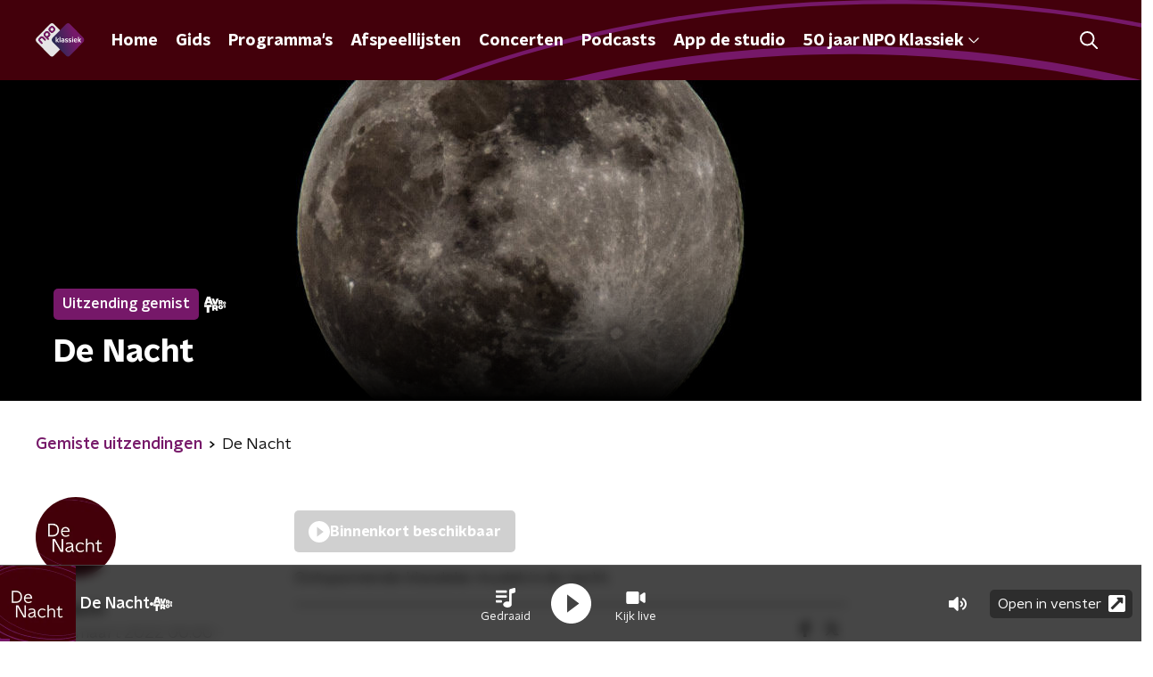

--- FILE ---
content_type: text/html; charset=utf-8
request_url: https://www.npoklassiek.nl/uitzendingen/de-nacht/02fb1f83-2fdd-4d24-8a22-cf1908ab2b53/2022-03-02-de-nacht
body_size: 31148
content:
<!DOCTYPE html><html lang="nl"><head><meta charSet="utf-8"/><title>De Nacht - 02 maart 2022 - NPO Klassiek Gemist</title><meta content="index, follow" name="robots"/><meta content="Beluister gemiste uitzendingen van De Nacht op NPO Klassiek." name="description"/><meta content="summary_large_image" name="twitter:card"/><link href="https://www.npoklassiek.nl/klassiek/rss" rel="alternate" title="Nieuwsoverzicht | NPO Klassiek" type="application/rss+xml"/><meta content="width=device-width, initial-scale=1" name="viewport"/><link href="/apple-touch-icon.png" rel="apple-touch-icon" sizes="180x180"/><link href="/favicon-32x32.png" rel="icon" sizes="32x32" type="image/png"/><link href="/favicon-16x16.png" rel="icon" sizes="16x16" type="image/png"/><link href="/site.webmanifest" rel="manifest"/><link color="#101010" href="/safari-pinned-tab.svg" rel="mask-icon"/><meta content="#43000b" name="msapplication-TileColor"/><meta content="#43000b" name="theme-color"/><meta content="only light" name="color-scheme"/><noscript><style>body .hidden_on_noscript { display: none; }</style></noscript><meta name="next-head-count" content="16"/><link rel="preload" href="/_next/static/css/11fecac490961e96.css" as="style"/><link rel="stylesheet" href="/_next/static/css/11fecac490961e96.css" data-n-g=""/><noscript data-n-css=""></noscript><script defer="" nomodule="" src="/_next/static/chunks/polyfills-c67a75d1b6f99dc8.js"></script><script src="/_next/static/chunks/webpack-1edf66006c018b74.js" defer=""></script><script src="/_next/static/chunks/framework-45ce3d09104a2cae.js" defer=""></script><script src="/_next/static/chunks/main-6c9de2843f486a63.js" defer=""></script><script src="/_next/static/chunks/pages/_app-dde37445602e2923.js" defer=""></script><script src="/_next/static/chunks/893ce3de-6eae4da1672ddf57.js" defer=""></script><script src="/_next/static/chunks/7b3ddd08-42b89039fcd123fb.js" defer=""></script><script src="/_next/static/chunks/e44137f9-e8cf7cd2f0cd4bfa.js" defer=""></script><script src="/_next/static/chunks/2821-360fa911f8a2b8a8.js" defer=""></script><script src="/_next/static/chunks/2040-d906f48682a820bb.js" defer=""></script><script src="/_next/static/chunks/138-3c09a25efcd617b1.js" defer=""></script><script src="/_next/static/chunks/2000-d43ae801301e87c4.js" defer=""></script><script src="/_next/static/chunks/3713-9dc92c8652efaea1.js" defer=""></script><script src="/_next/static/chunks/4286-f79e662a9e91a444.js" defer=""></script><script src="/_next/static/chunks/301-fe1e8a3a97f35c66.js" defer=""></script><script src="/_next/static/chunks/3537-e4fc513403aa7d55.js" defer=""></script><script src="/_next/static/chunks/8758-1afebc37551620da.js" defer=""></script><script src="/_next/static/chunks/9518-f3e8580fd2add82c.js" defer=""></script><script src="/_next/static/chunks/pages/uitzendingen/%5BprogrammeSlug%5D/%5BbroadcastId%5D/%5Bdate-broadcastSlug%5D-a982c60626583808.js" defer=""></script><script src="/_next/static/kUKf_Li630cTY2WZrpmQF/_buildManifest.js" defer=""></script><script src="/_next/static/kUKf_Li630cTY2WZrpmQF/_ssgManifest.js" defer=""></script><style data-styled="" data-styled-version="5.3.5">.fuPDTc{background:none;border:none;box-sizing:border-box;color:inherit;cursor:pointer;font:inherit;outline:inherit;padding:0;outline-offset:2px;outline:2px solid transparent;-webkit-transition:outline-color 200ms;transition:outline-color 200ms;--font-size:0.875rem;-webkit-align-items:center;-webkit-box-align:center;-ms-flex-align:center;align-items:center;border-radius:5px;color:#fff;cursor:pointer;display:-webkit-box;display:-webkit-flex;display:-ms-flexbox;display:flex;font-family:'NPO Nova Headline',sans-serif;font-size:var(--font-size);font-weight:700;-webkit-box-pack:center;-webkit-justify-content:center;-ms-flex-pack:center;justify-content:center;line-height:1;padding:12px 16px 11px;position:relative;-webkit-transition:outline-color 200ms,background-color 200ms,color 200ms;transition:outline-color 200ms,background-color 200ms,color 200ms;background:#761869;background:#d0d0d0;color:#fff;cursor:not-allowed;}/*!sc*/
.fuPDTc:focus-visible{outline-color:#5b5bff;}/*!sc*/
@media (min-width:1200px){.fuPDTc{--font-size:1rem;}}/*!sc*/
.fuPDTc::before{background:#761869;-webkit-block-size:100%;-ms-flex-block-size:100%;block-size:100%;border-radius:5px;content:'';inline-size:100%;-webkit-inset-block-start:0;-ms-intb-rlock-start:0;inset-block-start:0;inset-inline-start:0;opacity:0.2;padding:0;position:absolute;-webkit-transition:padding 200ms,left 200ms,top 200ms;transition:padding 200ms,left 200ms,top 200ms;z-index:-1;}/*!sc*/
@media (hover:hover){.fuPDTc:hover:before{inset-block-start:-10px;inset-inline-start:-10px;padding:10px;}}/*!sc*/
.fuPDTc:before{background:none;}/*!sc*/
.dQMpGQ{background:none;border:none;box-sizing:border-box;color:inherit;cursor:pointer;font:inherit;outline:inherit;padding:0;outline-offset:2px;outline:2px solid transparent;-webkit-transition:outline-color 200ms;transition:outline-color 200ms;--font-size:0.875rem;-webkit-align-items:center;-webkit-box-align:center;-ms-flex-align:center;align-items:center;border-radius:5px;color:#fff;cursor:pointer;display:-webkit-box;display:-webkit-flex;display:-ms-flexbox;display:flex;font-family:'NPO Nova Headline',sans-serif;font-size:var(--font-size);font-weight:700;-webkit-box-pack:center;-webkit-justify-content:center;-ms-flex-pack:center;justify-content:center;line-height:1;padding:12px 16px 11px;position:relative;-webkit-transition:outline-color 200ms,background-color 200ms,color 200ms;transition:outline-color 200ms,background-color 200ms,color 200ms;background:#761869;}/*!sc*/
.dQMpGQ:focus-visible{outline-color:#5b5bff;}/*!sc*/
@media (min-width:1200px){.dQMpGQ{--font-size:1rem;}}/*!sc*/
.dQMpGQ::before{background:#761869;-webkit-block-size:100%;-ms-flex-block-size:100%;block-size:100%;border-radius:5px;content:'';inline-size:100%;-webkit-inset-block-start:0;-ms-intb-rlock-start:0;inset-block-start:0;inset-inline-start:0;opacity:0.2;padding:0;position:absolute;-webkit-transition:padding 200ms,left 200ms,top 200ms;transition:padding 200ms,left 200ms,top 200ms;z-index:-1;}/*!sc*/
@media (hover:hover){.dQMpGQ:hover:before{inset-block-start:-10px;inset-inline-start:-10px;padding:10px;}}/*!sc*/
data-styled.g1[id="sc-2598061-0"]{content:"fuPDTc,dQMpGQ,"}/*!sc*/
.iKxgcn{-webkit-align-items:center;-webkit-box-align:center;-ms-flex-align:center;align-items:center;-webkit-column-gap:8px;column-gap:8px;display:-webkit-box;display:-webkit-flex;display:-ms-flexbox;display:flex;-webkit-box-pack:center;-webkit-justify-content:center;-ms-flex-pack:center;justify-content:center;position:relative;}/*!sc*/
data-styled.g3[id="sc-2598061-2"]{content:"iKxgcn,"}/*!sc*/
.cjsqjQ{margin:0 0 15px;}/*!sc*/
data-styled.g58[id="sc-787c6644-0"]{content:"cjsqjQ,"}/*!sc*/
.jXsPTz{position:fixed;left:0;bottom:-1px;right:0;height:75px;background:rgba(9,9,9,0.75);border-top:1px solid rgba(95,95,95,0.65);-webkit-backdrop-filter:blur(6px);backdrop-filter:blur(6px);z-index:9;-webkit-user-select:none;-moz-user-select:none;-ms-user-select:none;user-select:none;-webkit-transition:height 0.25s ease-out;transition:height 0.25s ease-out;padding-bottom:env(safe-area-inset-bottom,0);}/*!sc*/
@media (min-width:1200px){.jXsPTz{height:86px;}}/*!sc*/
@media print{.jXsPTz{display:none;}}/*!sc*/
data-styled.g69[id="sc-627673f7-0"]{content:"jXsPTz,"}/*!sc*/
.kJdjvG{position:absolute;top:0;left:0;right:0;height:75px;-webkit-transition:height 0.15s ease-out,-webkit-transform 0.15s ease-in,top 0.25s ease-out;-webkit-transition:height 0.15s ease-out,transform 0.15s ease-in,top 0.25s ease-out;transition:height 0.15s ease-out,transform 0.15s ease-in,top 0.25s ease-out;-webkit-transform:translateY(0);-ms-transform:translateY(0);transform:translateY(0);}/*!sc*/
@media (min-width:1200px){.kJdjvG{height:86px;}}/*!sc*/
data-styled.g70[id="sc-627673f7-1"]{content:"kJdjvG,"}/*!sc*/
.bwcALN{display:-webkit-box;display:-webkit-flex;display:-ms-flexbox;display:flex;-webkit-align-items:center;-webkit-box-align:center;-ms-flex-align:center;align-items:center;-webkit-flex-wrap:nowrap;-ms-flex-wrap:nowrap;flex-wrap:nowrap;-webkit-box-pack:justify;-webkit-justify-content:space-between;-ms-flex-pack:justify;justify-content:space-between;height:74px;}/*!sc*/
@media (min-width:1200px){.bwcALN{height:85px;}}/*!sc*/
data-styled.g71[id="sc-627673f7-2"]{content:"bwcALN,"}/*!sc*/
.ddpthC{display:block;position:absolute;left:0;right:75px;bottom:0;top:0;background:transparent;z-index:1;cursor:pointer;}/*!sc*/
@media (min-width:1200px){.ddpthC{right:calc(50vw + 194px);}}/*!sc*/
data-styled.g72[id="sc-627673f7-3"]{content:"ddpthC,"}/*!sc*/
@page{size:A4;margin:2cm 1cm;}/*!sc*/
html,body{min-block-size:100%;}/*!sc*/
body{background-color:#fff;-webkit-font-smoothing:antialiased;margin:0;min-inline-size:320px;padding:0;}/*!sc*/
p,h1,h2,h3,h4,h5,h6{margin:0 0 15px;word-break:break-word;}/*!sc*/
h1,h2{font-size:24px;line-height:1.3;}/*!sc*/
@media (min-width:1200px){h1,h2{font-size:20px;line-height:1.4;}}/*!sc*/
h1,h2,h3{font-family:'NPO Nova Headline',sans-serif;font-weight:700;}/*!sc*/
h1 > *,h2 > *,h3 > *{font-family:inherit !important;font-weight:inherit !important;}/*!sc*/
div,p,h3,li{font-size:16px;line-height:1.6;}/*!sc*/
@media (min-width:1200px){div,p,h3,li{font-size:18px;}}/*!sc*/
strong,h4,h5,h6{font-family:'NPO Nova Text',sans-serif;font-weight:550;}/*!sc*/
em{font-feature-settings:'ss01';}/*!sc*/
body,article,aside,section,div,p,table,ul{font-family:'NPO Nova Text',sans-serif;font-weight:400;}/*!sc*/
:where(button,input,select,textarea){font:inherit;}/*!sc*/
@media print{body{-webkit-print-color-adjust:exact !important;print-color-adjust:exact !important;}div:not(.printable){visibility:hidden;}.printable div{visibility:visible;}header{display:none;}footer{display:none;}}/*!sc*/
data-styled.g91[id="sc-global-kYVFjl1"]{content:"sc-global-kYVFjl1,"}/*!sc*/
.hyigYc{padding:0 20px;margin:0 auto;max-width:1200px;position:relative;}/*!sc*/
@media (min-width:768px){.hyigYc{padding:0 25px;}}/*!sc*/
data-styled.g92[id="sc-acc4007a-0"]{content:"hyigYc,"}/*!sc*/
.dTmnjv{color:#fff;margin:8px 10px 0 5px;padding:3px;position:relative;display:-webkit-box;display:-webkit-flex;display:-ms-flexbox;display:flex;-webkit-align-items:center;-webkit-box-align:center;-ms-flex-align:center;align-items:center;}/*!sc*/
.dTmnjv:before{background-color:#761869;border-radius:5px;content:'';display:block;inline-size:4px;inset-block:5px 3px;inset-inline-start:-5px;position:absolute;}/*!sc*/
@media (min-width:1200px){.dTmnjv{margin-block-end:12px;max-inline-size:75%;}}/*!sc*/
data-styled.g93[id="sc-c8ae5f4a-0"]{content:"dTmnjv,"}/*!sc*/
.jXgWDy{-webkit-box-orient:vertical;border-radius:5px;display:-webkit-box;font-size:22px;-webkit-line-clamp:4;line-height:1.4;margin-block-end:0;margin-inline-start:-3px;overflow:hidden;padding-inline-start:15px;text-shadow:0 2px 4px rgb(0 0 0 / 0.75);}/*!sc*/
@media (min-width:1200px){.jXgWDy{font-size:28px;-webkit-line-clamp:2;}}/*!sc*/
@media (min-width:1200px){.jXgWDy{font-size:36px;-webkit-line-clamp:4;}}/*!sc*/
@media (min-width:1344px){.jXgWDy{-webkit-line-clamp:4;}}/*!sc*/
data-styled.g94[id="sc-c8ae5f4a-1"]{content:"jXgWDy,"}/*!sc*/
.hExfMr{-webkit-align-items:center;-webkit-box-align:center;-ms-flex-align:center;align-items:center;border-radius:2px;display:-webkit-inline-box;display:-webkit-inline-flex;display:-ms-inline-flexbox;display:inline-flex;font-size:0.9375rem;font-weight:550;gap:8px;padding:3px 6px;white-space:nowrap;background:#761869;color:#fff;}/*!sc*/
@media (min-width:1200px){.hExfMr{border-radius:5px;font-size:1rem;padding:5px 10px;}}/*!sc*/
data-styled.g96[id="sc-b8198653-0"]{content:"hExfMr,"}/*!sc*/
.hdLoMl{display:-webkit-box;display:-webkit-flex;display:-ms-flexbox;display:flex;-webkit-flex-direction:row;-ms-flex-direction:row;flex-direction:row;gap:20px;}/*!sc*/
@media (min-width:1344px){.hdLoMl{-webkit-flex-direction:row;-ms-flex-direction:row;flex-direction:row;}}/*!sc*/
data-styled.g97[id="sc-e7fd9719-0"]{content:"hdLoMl,"}/*!sc*/
.fnpMGI{position:absolute;bottom:0;left:0;padding:15px 0;width:100%;box-sizing:border-box;}/*!sc*/
data-styled.g98[id="sc-e7fd9719-1"]{content:"fnpMGI,"}/*!sc*/
.iwjkRo{margin-left:20px;height:100%;}/*!sc*/
data-styled.g99[id="sc-e7fd9719-2"]{content:"iwjkRo,"}/*!sc*/
.bGAPmp{display:inline-block;vertical-align:middle;height:18px;margin:0 6px;}/*!sc*/
data-styled.g100[id="sc-e7fd9719-3"]{content:"bGAPmp,"}/*!sc*/
.ilviTq{display:-webkit-box;display:-webkit-flex;display:-ms-flexbox;display:flex;-webkit-flex-direction:column;-ms-flex-direction:column;flex-direction:column;-webkit-align-items:center;-webkit-box-align:center;-ms-flex-align:center;align-items:center;gap:5px;-webkit-flex-shrink:0;-ms-flex-negative:0;flex-shrink:0;}/*!sc*/
@media (min-width:768px){.ilviTq{-webkit-flex-direction:row;-ms-flex-direction:row;flex-direction:row;}}/*!sc*/
data-styled.g102[id="sc-e7fd9719-5"]{content:"ilviTq,"}/*!sc*/
.jMMHHE{height:360px;position:relative;overflow:hidden;z-index:0;}/*!sc*/
@media (min-width:1344px){.jMMHHE{height:450px;}}/*!sc*/
data-styled.g104[id="sc-8cb63c32-0"]{content:"jMMHHE,"}/*!sc*/
.gYnufl{height:100%;background-image:url("https://cms-assets.nporadio.nl/npoRadio4/_articleHeaderM/de-nacht-header.jpg?v=1642593566");background-size:cover;background-repeat:no-repeat;background-position:center center;}/*!sc*/
@media (min-width:1200px){.gYnufl{max-width:1400px;margin:0 auto;background-color:initial;background-size:1400px;}}/*!sc*/
@media (max-width:767px){.gYnufl{background-image:url(https://cms-assets.nporadio.nl/npoRadio4/_articleHeaderS/de-nacht-mobiel.jpg?v=1642593585);}}/*!sc*/
.gYnufl:before{content:'';background-image:linear-gradient(to bottom,rgba(0,0,0,0),rgba(0,0,0,1));height:60px;position:absolute;bottom:0;left:0;right:0;}/*!sc*/
@media (min-width:1200px){.gYnufl:before{height:150px;}}/*!sc*/
data-styled.g105[id="sc-8cb63c32-1"]{content:"gYnufl,"}/*!sc*/
.bEOBjm{background-color:#000;}/*!sc*/
data-styled.g106[id="sc-c0d67b74-0"]{content:"bEOBjm,"}/*!sc*/
.kWquYb{--background-color:#fff;--padding:13px 0 16px;background-color:var(--background-color);padding:var(--padding);position:relative;}/*!sc*/
@media (min-width:768px){.kWquYb{--padding:25px 0 26px;}}/*!sc*/
.eYViPN{--background-color:#f06352;--padding:13px 0 16px;background-color:var(--background-color);padding:var(--padding);position:relative;}/*!sc*/
@media (min-width:768px){.eYViPN{--padding:25px 0 26px;}}/*!sc*/
data-styled.g115[id="sc-9366eafc-0"]{content:"kWquYb,eYViPN,"}/*!sc*/
.kMqDWC{inset:0;position:absolute;overflow:hidden;}/*!sc*/
.kMqDWC::after{background:linear-gradient(to right,var(--background-color) 50%,transparent 75%);inset:0;position:absolute;}/*!sc*/
@media (min-width:1200px){.kMqDWC::after{content:'';}}/*!sc*/
data-styled.g116[id="sc-9366eafc-1"]{content:"kMqDWC,"}/*!sc*/
.laoQDg{--offset:-50% -50%;--width:calc(100% + 200px);color:#761869;inline-size:var(--width);-webkit-inset-block-start:50%;-ms-intb-rlock-start:50%;inset-block-start:50%;inset-inline-start:50%;position:absolute;-webkit-translate:var(--offset);translate:var(--offset);}/*!sc*/
@media (min-width:1200px){.laoQDg{--offset:-50% calc(-50% - 80px);--width:2000px;}}/*!sc*/
data-styled.g117[id="sc-9366eafc-2"]{content:"laoQDg,"}/*!sc*/
.dSSskv line,.dSSskv circle{stroke:currentColor;}/*!sc*/
data-styled.g131[id="sc-eee812e5-0"]{content:"dSSskv,"}/*!sc*/
.iuPOkY{z-index:1;}/*!sc*/
@media (min-width:1200px){.iuPOkY{margin-right:20px;}}/*!sc*/
data-styled.g135[id="sc-6119ae5a-1"]{content:"iuPOkY,"}/*!sc*/
.bqIinL{display:-webkit-box;display:-webkit-flex;display:-ms-flexbox;display:flex;-webkit-box-pack:justify;-webkit-justify-content:space-between;-ms-flex-pack:justify;justify-content:space-between;-webkit-align-items:center;-webkit-box-align:center;-ms-flex-align:center;align-items:center;margin:0 auto;padding-left:10px;padding-right:10px;max-width:1200px;position:relative;height:100%;}/*!sc*/
@media (min-width:1200px){.bqIinL{padding-left:0px;padding-right:0px;}}/*!sc*/
data-styled.g136[id="sc-6119ae5a-2"]{content:"bqIinL,"}/*!sc*/
.eCyNUo{outline:2px solid transparent;outline-offset:2px;-webkit-transition:outline-color 200ms;transition:outline-color 200ms;font-family:'NPO Nova Headline',sans-serif;font-weight:700;-webkit-text-decoration:none;text-decoration:none;border-radius:5px;color:#fff;cursor:pointer;display:inline-block;font-size:18px;line-height:1;padding:7px 10px 6px 10px;position:relative;-webkit-transition:outline-color 200ms,background-color 200ms,color 200ms;transition:outline-color 200ms,background-color 200ms,color 200ms;}/*!sc*/
.eCyNUo:focus-visible{outline-color:#5b5bff;}/*!sc*/
.eCyNUo:hover{background:#761869;color:#fff;}/*!sc*/
.eCyNUo:hover:after{opacity:0;}/*!sc*/
.eCyNUo:active{background:#761869;color:#fff;}/*!sc*/
.eCyNUo:active:after{opacity:0;}/*!sc*/
.eCyNUo:after{-webkit-transition:background-color 200ms;transition:background-color 200ms;--offset:22px;-webkit-block-size:3px;-ms-flex-block-size:3px;block-size:3px;border-radius:5px;content:'';opacity:0;position:absolute;-webkit-inset-block-end:0;-ms-inlrock-end:0;inset-block-end:0;inset-inline-start:calc(var(--offset) / 2);inline-size:calc(100% - var(--offset));}/*!sc*/
data-styled.g137[id="sc-6119ae5a-3"]{content:"eCyNUo,"}/*!sc*/
.lpoxkQ{position:absolute;top:0;left:0;right:0;min-width:320px;height:60px;z-index:4;}/*!sc*/
@media (min-width:768px){.lpoxkQ{height:70px;}}/*!sc*/
@media (min-width:1200px){.lpoxkQ{height:90px;}}/*!sc*/
data-styled.g138[id="sc-6119ae5a-4"]{content:"lpoxkQ,"}/*!sc*/
.cJysQT{-webkit-align-items:center;-webkit-box-align:center;-ms-flex-align:center;align-items:center;display:-webkit-box;display:-webkit-flex;display:-ms-flexbox;display:flex;left:50%;margin:0;position:absolute;-webkit-transform:translate(-50%,0);-ms-transform:translate(-50%,0);transform:translate(-50%,0);}/*!sc*/
@media (min-width:1200px){.cJysQT{position:relative;left:0;-webkit-transform:none;-ms-transform:none;transform:none;}}/*!sc*/
data-styled.g139[id="sc-6119ae5a-5"]{content:"cJysQT,"}/*!sc*/
@media (max-width:1199px){.jVyRTC{display:none;}}/*!sc*/
data-styled.g140[id="sc-6119ae5a-6"]{content:"jVyRTC,"}/*!sc*/
.hoTSP{display:-webkit-box;display:-webkit-flex;display:-ms-flexbox;display:flex;-webkit-align-items:center;-webkit-box-align:center;-ms-flex-align:center;align-items:center;-webkit-box-pack:center;-webkit-justify-content:center;-ms-flex-pack:center;justify-content:center;-webkit-tap-highlight-color:rgba(0,0,0,0);cursor:pointer;border:none;background:transparent;box-sizing:content-box;border-radius:5px;padding:0;color:#fff;outline:2px solid transparent;outline-offset:2px;-webkit-transition:outline-color 200ms;transition:outline-color 200ms;-webkit-transition:background-color 200ms;transition:background-color 200ms;height:37px;width:39px;}/*!sc*/
.hoTSP:hover{color:#fff;background:#761869;}/*!sc*/
.hoTSP:active{background-color:#611557;color:#fff;}/*!sc*/
.hoTSP:focus-visible{outline-color:#5b5bff;}/*!sc*/
data-styled.g141[id="sc-6119ae5a-7"]{content:"hoTSP,"}/*!sc*/
.cESczn svg{height:22px;width:22px;}/*!sc*/
@media (min-width:1200px){.cESczn{display:none;}}/*!sc*/
data-styled.g142[id="sc-6119ae5a-8"]{content:"cESczn,"}/*!sc*/
.fdSxX{display:block;max-width:120px;height:27px;outline:2px solid transparent;outline-offset:2px;-webkit-transition:outline-color 200ms;transition:outline-color 200ms;}/*!sc*/
@media (min-width:1200px){.fdSxX{height:38px;}}/*!sc*/
.fdSxX:focus-visible{outline-color:#5b5bff;}/*!sc*/
data-styled.g145[id="sc-6119ae5a-11"]{content:"fdSxX,"}/*!sc*/
.cWZgVf{display:-webkit-box;display:-webkit-flex;display:-ms-flexbox;display:flex;-webkit-align-items:center;-webkit-box-align:center;-ms-flex-align:center;align-items:center;}/*!sc*/
data-styled.g147[id="sc-6119ae5a-13"]{content:"cWZgVf,"}/*!sc*/
.bIcFCk{position:fixed;left:0;top:0;bottom:0;width:280px;background-color:#43000b;padding:20px;-webkit-transform:translate3d(-330px,0,0);-ms-transform:translate3d(-330px,0,0);transform:translate3d(-330px,0,0);-webkit-transition:all 0.2s ease-out;transition:all 0.2s ease-out;z-index:10;overflow:hidden auto;}/*!sc*/
.bIcFCk ul{margin:15px 0;padding:0;list-style:none;}/*!sc*/
.bIcFCk li{padding:10px 0;margin-bottom:10px;-webkit-transition:all 0.35s ease-out;transition:all 0.35s ease-out;}/*!sc*/
@media (max-width:320px){.bIcFCk li{padding:4px 0;}}/*!sc*/
data-styled.g148[id="sc-a6ca196e-0"]{content:"bIcFCk,"}/*!sc*/
.grZeO path{fill:#101010;}/*!sc*/
data-styled.g200[id="sc-98b86276-0"]{content:"grZeO,"}/*!sc*/
.gDtjFe{color:#fff;font-size:1rem;line-height:22px;margin:0 0 25px;}/*!sc*/
data-styled.g202[id="sc-17cac0f3-0"]{content:"gDtjFe,"}/*!sc*/
.kjhMug{padding:15px;height:56px;width:100%;box-sizing:border-box;background-color:#fff;border-radius:5px;border:none;font-size:16px;line-height:56px;}/*!sc*/
.kjhMug::-webkit-input-placeholder{color:#101010;font-family:'NPO Nova Text',sans-serif;}/*!sc*/
.kjhMug::-moz-placeholder{color:#101010;font-family:'NPO Nova Text',sans-serif;}/*!sc*/
.kjhMug:-ms-input-placeholder{color:#101010;font-family:'NPO Nova Text',sans-serif;}/*!sc*/
.kjhMug::placeholder{color:#101010;font-family:'NPO Nova Text',sans-serif;}/*!sc*/
.kjhMug[data-has-error='true']{border:5px #d9151b solid;color:#d9151b;outline:none;}/*!sc*/
data-styled.g203[id="sc-73cc6105-0"]{content:"kjhMug,"}/*!sc*/
.bbpvDL{display:-webkit-box;display:-webkit-flex;display:-ms-flexbox;display:flex;-webkit-flex-direction:column;-ms-flex-direction:column;flex-direction:column;}/*!sc*/
@media (min-width:768px){.bbpvDL{-webkit-flex-direction:row;-ms-flex-direction:row;flex-direction:row;}}/*!sc*/
data-styled.g212[id="sc-adb7ae08-0"]{content:"bbpvDL,"}/*!sc*/
.gTSEkF{display:-webkit-box;display:-webkit-flex;display:-ms-flexbox;display:flex;-webkit-flex-direction:column;-ms-flex-direction:column;flex-direction:column;}/*!sc*/
@media (min-width:768px){.gTSEkF{-webkit-flex-direction:row;-ms-flex-direction:row;flex-direction:row;-webkit-align-items:center;-webkit-box-align:center;-ms-flex-align:center;align-items:center;margin-top:20px;}}/*!sc*/
data-styled.g213[id="sc-adb7ae08-1"]{content:"gTSEkF,"}/*!sc*/
@media (min-width:768px){.bISdHy{width:200px;}}/*!sc*/
data-styled.g214[id="sc-adb7ae08-2"]{content:"bISdHy,"}/*!sc*/
.heasKC{margin-top:20px;min-width:0;}/*!sc*/
@media (min-width:768px){.heasKC{margin:0 0 0 20px;}}/*!sc*/
data-styled.g215[id="sc-adb7ae08-3"]{content:"heasKC,"}/*!sc*/
.gleLLw{-webkit-order:2;-ms-flex-order:2;order:2;font-weight:bold;-webkit-box-pack:center;-webkit-justify-content:center;-ms-flex-pack:center;justify-content:center;}/*!sc*/
@media (min-width:768px){.gleLLw{-webkit-order:1;-ms-flex-order:1;order:1;width:200px;margin-top:0;}}/*!sc*/
data-styled.g216[id="sc-adb7ae08-4"]{content:"gleLLw,"}/*!sc*/
.gNmynA{-webkit-flex:1;-ms-flex:1;flex:1;-webkit-order:1;-ms-flex-order:1;order:1;margin-top:20px;margin-bottom:0;}/*!sc*/
@media (min-width:768px){.gNmynA{-webkit-order:2;-ms-flex-order:2;order:2;margin:0 0 0 20px;}}/*!sc*/
data-styled.g217[id="sc-adb7ae08-5"]{content:"gNmynA,"}/*!sc*/
.iduhel{margin:0 0 20px;font-size:20px;color:#fff;font-family:'NPO Nova Headline',sans-serif;font-weight:700;font-style:normal;}/*!sc*/
@media (min-width:768px){.iduhel{margin:0 0 25px;font-size:25px;}}/*!sc*/
data-styled.g219[id="sc-95297c78-0"]{content:"iduhel,"}/*!sc*/
.ihXInO{-webkit-text-decoration:none;text-decoration:none;font-size:16px;line-height:22px;color:#fff;font-family:'NPO Nova Text',sans-serif;font-weight:400;}/*!sc*/
.ihXInO:hover{-webkit-text-decoration:underline;text-decoration:underline;}/*!sc*/
data-styled.g220[id="sc-35a9691c-0"]{content:"ihXInO,"}/*!sc*/
.dldJpY{padding:0 20px;min-height:140px;width:100%;}/*!sc*/
.dldJpY:first-child{padding-left:0;border-right:1px solid #f1f1f1;}/*!sc*/
@media (min-width:768px){.dldJpY{padding:0 25px;}.dldJpY:first-child{border-right:2px solid #f1f1f1;}}/*!sc*/
@media (min-width:1200px){.dldJpY{padding:0 50px;border-right:2px solid #f1f1f1;}}/*!sc*/
.dldJpY:last-child{padding-right:0;}/*!sc*/
.dldJpY ul{margin:0;padding:0;list-style:none;}/*!sc*/
.dldJpY li{padding:3px 0;margin:0;}/*!sc*/
.dldJpY .sc-35a9691c-0{display:inline-block;padding:5px 3px;margin-left:-3px;}/*!sc*/
@media (min-width:768px){.dldJpY .sc-35a9691c-0{font-size:18px;}}/*!sc*/
data-styled.g221[id="sc-35a9691c-1"]{content:"dldJpY,"}/*!sc*/
.gzjjML{position:relative;width:100%;height:60px;}/*!sc*/
@media (min-width:768px){.gzjjML{height:70px;}}/*!sc*/
@media (min-width:1200px){.gzjjML{height:90px;}}/*!sc*/
data-styled.g222[id="sc-d8f0e8a6-0"]{content:"gzjjML,"}/*!sc*/
.buBtqQ{background:#43000b;}/*!sc*/
data-styled.g223[id="sc-ae581416-0"]{content:"buBtqQ,"}/*!sc*/
.hHZBTz{-webkit-block-size:100%;-ms-flex-block-size:100%;block-size:100%;inline-size:100%;overflow:hidden;position:relative;}/*!sc*/
data-styled.g224[id="sc-ae581416-1"]{content:"hHZBTz,"}/*!sc*/
.eEQlxU{--offset:-50% -50%;--width:calc(100% + 200px);color:#761869;inline-size:var(--width);-webkit-inset-block-start:50%;-ms-intb-rlock-start:50%;inset-block-start:50%;inset-inline-start:50%;position:absolute;-webkit-translate:var(--offset);translate:var(--offset);}/*!sc*/
@media (min-width:1200px){.eEQlxU{--offset:-50% calc(-50% + 180px);--width:2000px;}}/*!sc*/
data-styled.g225[id="sc-ae581416-2"]{content:"eEQlxU,"}/*!sc*/
.ckKrEk{width:100%;height:auto;box-shadow:0 0 4px rgba(0,0,0,0.25);border-radius:5px;display:block;}/*!sc*/
@media (min-width:768px){.ckKrEk{box-shadow:0 2px 4px rgba(0,0,0,0.25);}}/*!sc*/
data-styled.g249[id="sc-4030dc0b-0"]{content:"ckKrEk,"}/*!sc*/
.uFpYR{--font-size:0.875rem;color:#030303;font-size:var(--font-size);line-height:1.375;margin:10px 0 0;}/*!sc*/
@media (min-width:768px){.uFpYR{--font-size:1rem;}}/*!sc*/
data-styled.g250[id="sc-67273939-0"]{content:"uFpYR,"}/*!sc*/
.donAMe{position:absolute;left:-6px;top:-5px;text-align:center;padding:5px 8px;border-radius:5px;font-size:16px;line-height:14px;font-weight:550;color:#fff;background:#43000b;}/*!sc*/
@media (min-width:600px){.donAMe{left:-8px;top:-10px;padding:10px;font-size:18px;line-height:16px;border-radius:5px;}}/*!sc*/
data-styled.g252[id="sc-523e8a98-0"]{content:"donAMe,"}/*!sc*/
.hctLpj{font-family:'NPO Nova Text',sans-serif;padding:10px;height:100%;}/*!sc*/
data-styled.g253[id="sc-c04f74f9-0"]{content:"hctLpj,"}/*!sc*/
.fAnJVa{overflow:hidden;width:100%;position:relative;background:rgba(118,25,105,1);border-radius:5px;box-shadow:0 0 11px rgba(0,0,0,0.35);}/*!sc*/
.fAnJVa img{display:block;border-radius:5px;width:100%;}/*!sc*/
data-styled.g254[id="sc-c04f74f9-1"]{content:"fAnJVa,"}/*!sc*/
.cwuLWz{z-index:1;}/*!sc*/
data-styled.g255[id="sc-c04f74f9-2"]{content:"cwuLWz,"}/*!sc*/
.grRxzw{margin-bottom:15px;padding:15px 0 0;-webkit-box-flex:1;-webkit-flex-grow:1;-ms-flex-positive:1;flex-grow:1;}/*!sc*/
.grRxzw p:last-child{margin-bottom:0;}/*!sc*/
@media (min-width:768px){.grRxzw{padding:15px 5px 0 15px;}}/*!sc*/
data-styled.g256[id="sc-c04f74f9-3"]{content:"grRxzw,"}/*!sc*/
.dRSYpY{margin-bottom:5px;color:#030303;}/*!sc*/
data-styled.g257[id="sc-c04f74f9-4"]{content:"dRSYpY,"}/*!sc*/
.koAulw{font-family:'NPO Nova Text',sans-serif;font-weight:550;font-size:17px;line-height:22px;margin-top:0;margin-bottom:5px;color:#761869;}/*!sc*/
@media (min-width:768px){.koAulw{font-size:18px;line-height:24px;}}/*!sc*/
data-styled.g258[id="sc-c04f74f9-5"]{content:"koAulw,"}/*!sc*/
.kWNhSn{margin-top:0;margin-bottom:5px;}/*!sc*/
data-styled.g259[id="sc-c04f74f9-6"]{content:"kWNhSn,"}/*!sc*/
.kBZSyO{position:relative;display:-webkit-box;display:-webkit-flex;display:-ms-flexbox;display:flex;-webkit-box-pack:stretch;-webkit-justify-content:stretch;-ms-flex-pack:stretch;justify-content:stretch;-webkit-align-items:stretch;-webkit-box-align:stretch;-ms-flex-align:stretch;align-items:stretch;-webkit-flex-direction:column;-ms-flex-direction:column;flex-direction:column;height:100%;}/*!sc*/
data-styled.g260[id="sc-c04f74f9-7"]{content:"kBZSyO,"}/*!sc*/
.kZsXRn{--padding-bottom:20px;display:-webkit-box;display:-webkit-flex;display:-ms-flexbox;display:flex;margin:0;padding:10px 0 var(--padding-bottom);-webkit-align-items:flex-start;-webkit-box-align:flex-start;-ms-flex-align:flex-start;align-items:flex-start;}/*!sc*/
@media (min-width:600px){.kZsXRn{--padding-bottom:15px;}}/*!sc*/
@media (min-width:1200px){.kZsXRn{--padding-bottom:30px;}}/*!sc*/
data-styled.g288[id="sc-de153955-0"]{content:"kZsXRn,"}/*!sc*/
.eYcGxL{-webkit-align-items:center;-webkit-box-align:center;-ms-flex-align:center;align-items:center;color:#761869;cursor:pointer;display:-webkit-box;display:-webkit-flex;display:-ms-flexbox;display:flex;font-weight:550;-webkit-text-decoration:none;text-decoration:none;}/*!sc*/
@media (hover:hover){.eYcGxL:hover{-webkit-text-decoration:underline;text-decoration:underline;}}/*!sc*/
data-styled.g289[id="sc-de153955-1"]{content:"eYcGxL,"}/*!sc*/
.dsEpor{display:-webkit-box;display:-webkit-flex;display:-ms-flexbox;display:flex;-webkit-align-items:center;-webkit-box-align:center;-ms-flex-align:center;align-items:center;white-space:nowrap;color:#101010;}/*!sc*/
.dsEpor > span{overflow:hidden;text-overflow:ellipsis;}/*!sc*/
.dsEpor > svg{padding:0 8px;}/*!sc*/
.dsEpor > svg [data-fill-color]{fill:#101010;}/*!sc*/
.dsEpor:last-child{overflow:hidden;}/*!sc*/
.dsEpor:last-child > svg{display:none;}/*!sc*/
data-styled.g290[id="sc-de153955-2"]{content:"dsEpor,"}/*!sc*/
.crfuVt{display:-webkit-box;display:-webkit-flex;display:-ms-flexbox;display:flex;-webkit-align-content:center;-ms-flex-line-pack:center;align-content:center;-webkit-box-pack:start;-webkit-justify-content:flex-start;-ms-flex-pack:start;justify-content:flex-start;min-height:19px;}/*!sc*/
.crfuVt svg{display:block;margin:6px;}/*!sc*/
@media (max-width:767px){.crfuVt{-webkit-order:-1;-ms-flex-order:-1;order:-1;margin-bottom:15px;}}/*!sc*/
data-styled.g323[id="sc-5b854eac-0"]{content:"crfuVt,"}/*!sc*/
.CXHHh{--offset:calc(-50% - 600px) calc(-50% - 100px);--width:calc(100% + 2000px);color:#761869;inline-size:var(--width);-webkit-inset-block-start:50%;-ms-intb-rlock-start:50%;inset-block-start:50%;inset-inline-start:50%;position:absolute;-webkit-translate:var(--offset);translate:var(--offset);}/*!sc*/
@media (min-width:1200px){.CXHHh{--offset:-50% calc(-50% - 230px);--width:2000px;}}/*!sc*/
data-styled.g324[id="sc-5b854eac-1"]{content:"CXHHh,"}/*!sc*/
.fieuqA{background-color:#43000b;position:relative;overflow:hidden;z-index:1;}/*!sc*/
data-styled.g325[id="sc-5b854eac-2"]{content:"fieuqA,"}/*!sc*/
.crTUhW{margin:0 0 5px;}/*!sc*/
@media (min-width:768px){.crTUhW{margin:0 0 10px;}}/*!sc*/
data-styled.g326[id="sc-5b854eac-3"]{content:"crTUhW,"}/*!sc*/
.jHztKH{position:relative;padding-bottom:75px;}/*!sc*/
@media (min-width:1200px){.jHztKH{padding-bottom:85px;}}/*!sc*/
data-styled.g327[id="sc-5b854eac-4"]{content:"jHztKH,"}/*!sc*/
.hPVXli{padding:25px 20px;}/*!sc*/
@media (min-width:768px){.hPVXli{padding:50px 25px;}}/*!sc*/
data-styled.g328[id="sc-5b854eac-5"]{content:"hPVXli,"}/*!sc*/
.emMgNS{display:-webkit-box;display:-webkit-flex;display:-ms-flexbox;display:flex;padding:0;margin-bottom:35px;font-family:'NPO Nova Headline',sans-serif;font-weight:700;color:#fff;font-size:18px;line-height:35px;}/*!sc*/
@media (min-width:600px){.emMgNS{font-size:20px;}}/*!sc*/
@media (min-width:768px){.emMgNS{padding:0;margin-bottom:50px;line-height:50px;font-size:26px;}}/*!sc*/
@media (min-width:1200px){.emMgNS{font-size:28px;}}/*!sc*/
data-styled.g329[id="sc-5b854eac-6"]{content:"emMgNS,"}/*!sc*/
.upqaI{margin-right:15px;width:50px;}/*!sc*/
@media (min-width:768px){.upqaI{width:75px;}}/*!sc*/
data-styled.g330[id="sc-5b854eac-7"]{content:"upqaI,"}/*!sc*/
.gTvqZY{-webkit-text-decoration:none;text-decoration:none;font-size:16px;line-height:22px;color:#fff;font-family:'NPO Nova Text',sans-serif;font-weight:400;}/*!sc*/
.gTvqZY:hover{-webkit-text-decoration:underline;text-decoration:underline;}/*!sc*/
data-styled.g331[id="sc-5b854eac-8"]{content:"gTvqZY,"}/*!sc*/
.lnQHFN{display:-webkit-box;display:-webkit-flex;display:-ms-flexbox;display:flex;-webkit-align-items:stretch;-webkit-box-align:stretch;-ms-flex-align:stretch;align-items:stretch;-webkit-box-pack:start;-webkit-justify-content:flex-start;-ms-flex-pack:start;justify-content:flex-start;width:100%;min-height:150px;}/*!sc*/
.lnQHFN a{border-bottom:2px solid transparent;}/*!sc*/
.lnQHFN a:hover{-webkit-text-decoration:none;text-decoration:none;border-bottom:2px solid #761869;}/*!sc*/
data-styled.g332[id="sc-5b854eac-9"]{content:"lnQHFN,"}/*!sc*/
.dQsDLV{display:-webkit-box;display:-webkit-flex;display:-ms-flexbox;display:flex;padding:25px 0;-webkit-align-items:center;-webkit-box-align:center;-ms-flex-align:center;align-items:center;-webkit-box-pack:justify;-webkit-justify-content:space-between;-ms-flex-pack:justify;justify-content:space-between;}/*!sc*/
data-styled.g333[id="sc-5b854eac-10"]{content:"dQsDLV,"}/*!sc*/
.dYytvs{font-family:'NPO Nova Text',sans-serif;font-weight:400;}/*!sc*/
@media (min-width:768px){.dYytvs{font-size:18px;}}/*!sc*/
data-styled.g334[id="sc-5b854eac-11"]{content:"dYytvs,"}/*!sc*/
.lcaXrW{display:-webkit-box;display:-webkit-flex;display:-ms-flexbox;display:flex;-webkit-align-items:center;-webkit-box-align:center;-ms-flex-align:center;align-items:center;}/*!sc*/
@media (min-width:768px){.lcaXrW{-webkit-box-pack:end;-webkit-justify-content:flex-end;-ms-flex-pack:end;justify-content:flex-end;}}/*!sc*/
.lcaXrW > p{margin-bottom:0;}/*!sc*/
data-styled.g335[id="sc-5b854eac-12"]{content:"lcaXrW,"}/*!sc*/
.eGVQIX{min-height:150px;margin-top:50px;width:100%;color:#fff;}/*!sc*/
@media (min-width:1200px){.eGVQIX{margin-top:0;padding-left:50px;}}/*!sc*/
data-styled.g336[id="sc-5b854eac-13"]{content:"eGVQIX,"}/*!sc*/
.gTAKML{display:-webkit-box;display:-webkit-flex;display:-ms-flexbox;display:flex;-webkit-flex-direction:column;-ms-flex-direction:column;flex-direction:column;-webkit-align-items:flex-start;-webkit-box-align:flex-start;-ms-flex-align:flex-start;align-items:flex-start;}/*!sc*/
@media (min-width:1200px){.gTAKML{-webkit-flex:1 1;-ms-flex:1 1;flex:1 1;-webkit-flex-direction:row;-ms-flex-direction:row;flex-direction:row;margin:0 auto;max-width:1200px;}}/*!sc*/
data-styled.g337[id="sc-5b854eac-14"]{content:"gTAKML,"}/*!sc*/
.gOGev{display:-webkit-box;display:-webkit-flex;display:-ms-flexbox;display:flex;width:100%;-webkit-flex-direction:column;-ms-flex-direction:column;flex-direction:column;}/*!sc*/
@media (min-width:768px){.gOGev{-webkit-flex-direction:row;-ms-flex-direction:row;flex-direction:row;-webkit-align-items:center;-webkit-box-align:center;-ms-flex-align:center;align-items:center;-webkit-box-pack:justify;-webkit-justify-content:space-between;-ms-flex-pack:justify;justify-content:space-between;}}/*!sc*/
data-styled.g338[id="sc-5b854eac-15"]{content:"gOGev,"}/*!sc*/
@media (min-width:768px){.iPqZNR{width:30%;}.iPqZNR > p{margin:0;}}/*!sc*/
data-styled.g339[id="sc-5b854eac-16"]{content:"iPqZNR,"}/*!sc*/
.besYGr{display:-webkit-box;display:-webkit-flex;display:-ms-flexbox;display:flex;-webkit-flex-wrap:wrap;-ms-flex-wrap:wrap;flex-wrap:wrap;gap:0 12px;}/*!sc*/
.besYGr a{padding:5px 0;border-bottom:2px solid transparent;font-family:'NPO Nova Text',sans-serif;font-weight:400;font-size:16px;line-height:22px;}/*!sc*/
.besYGr a:hover{-webkit-text-decoration:none;text-decoration:none;border-bottom:2px solid #761869;}/*!sc*/
@media (min-width:768px){.besYGr a{font-size:18px;line-height:24px;}}/*!sc*/
data-styled.g340[id="sc-5b854eac-17"]{content:"besYGr,"}/*!sc*/
.kmPqCR{height:32px;margin-left:10px;}/*!sc*/
data-styled.g341[id="sc-5b854eac-18"]{content:"kmPqCR,"}/*!sc*/
.gNMotr a{padding:5px 0;-webkit-text-decoration:none;text-decoration:none;font-family:'NPO Nova Text',sans-serif;font-weight:400;font-size:16px;line-height:22px;color:#fff;border-bottom:2px solid transparent;}/*!sc*/
.gNMotr a:hover{border-bottom:2px solid #761869;}/*!sc*/
@media (min-width:768px){.gNMotr a{font-size:18px;line-height:24px;}}/*!sc*/
data-styled.g342[id="sc-5b854eac-19"]{content:"gNMotr,"}/*!sc*/
.gvMLxs g > g{fill:#101010;}/*!sc*/
data-styled.g557[id="sc-6b03b9a5-0"]{content:"gvMLxs,"}/*!sc*/
.isbQPp{display:-webkit-box;display:-webkit-flex;display:-ms-flexbox;display:flex;-webkit-align-items:center;-webkit-box-align:center;-ms-flex-align:center;align-items:center;-webkit-box-pack:end;-webkit-justify-content:flex-end;-ms-flex-pack:end;justify-content:flex-end;}/*!sc*/
.isbQPp svg{padding:8px;}/*!sc*/
data-styled.g559[id="sc-f66bd562-0"]{content:"isbQPp,"}/*!sc*/
.bYPQhe{display:-webkit-box;display:-webkit-flex;display:-ms-flexbox;display:flex;}/*!sc*/
.bYPQhe svg path{-webkit-transition:fill 200ms ease;transition:fill 200ms ease;}/*!sc*/
.bYPQhe:hover svg path{fill:#761869;}/*!sc*/
data-styled.g561[id="sc-f66bd562-2"]{content:"bYPQhe,"}/*!sc*/
.jRgoSJ{margin:15px 0 0;padding-top:10px;display:-webkit-box;display:-webkit-flex;display:-ms-flexbox;display:flex;border-top:1px solid #101010;-webkit-box-pack:justify;-webkit-justify-content:space-between;-ms-flex-pack:justify;justify-content:space-between;-webkit-align-items:center;-webkit-box-align:center;-ms-flex-align:center;align-items:center;}/*!sc*/
data-styled.g562[id="sc-939944d8-0"]{content:"jRgoSJ,"}/*!sc*/
.dMQHtd{word-break:break-all;}/*!sc*/
data-styled.g563[id="sc-939944d8-1"]{content:"dMQHtd,"}/*!sc*/
.frSbum{display:-webkit-box;display:-webkit-flex;display:-ms-flexbox;display:flex;-webkit-box-flex:1;-webkit-flex-grow:1;-ms-flex-positive:1;flex-grow:1;-webkit-box-pack:end;-webkit-justify-content:flex-end;-ms-flex-pack:end;justify-content:flex-end;-webkit-align-items:center;-webkit-box-align:center;-ms-flex-align:center;align-items:center;}/*!sc*/
.frSbum .sc-32f81270-0{margin-left:10px;width:24px;height:24px;line-height:24px;display:-webkit-box;display:-webkit-flex;display:-ms-flexbox;display:flex;-webkit-box-pack:center;-webkit-justify-content:center;-ms-flex-pack:center;justify-content:center;-webkit-align-items:center;-webkit-box-align:center;-ms-flex-align:center;align-items:center;}/*!sc*/
data-styled.g568[id="sc-939944d8-6"]{content:"frSbum,"}/*!sc*/
.kuECeo{display:grid;grid-gap:15px;grid-template-columns:100%;}/*!sc*/
@media (min-width:600px){.kuECeo{grid-template-columns:160px auto;}}/*!sc*/
@media (min-width:768px){.kuECeo{grid-gap:30px;grid-template-columns:160px auto 140px;}}/*!sc*/
@media (min-width:1200px){.kuECeo{grid-template-columns:1fr 620px 1fr;}}/*!sc*/
data-styled.g569[id="sc-20906417-0"]{content:"kuECeo,"}/*!sc*/
.ehToEu{padding:15px 0;display:-webkit-box;display:-webkit-flex;display:-ms-flexbox;display:flex;-webkit-flex-direction:row;-ms-flex-direction:row;flex-direction:row;}/*!sc*/
@media (min-width:600px){.ehToEu{-webkit-flex-direction:column;-ms-flex-direction:column;flex-direction:column;}}/*!sc*/
data-styled.g570[id="sc-ec7202a-0"]{content:"ehToEu,"}/*!sc*/
.dFbqwk{padding:15px 0;}/*!sc*/
data-styled.g571[id="sc-834ee17a-0"]{content:"dFbqwk,"}/*!sc*/
.bzZSEK{display:inline-block;border-radius:50%;width:35px;height:35px;}/*!sc*/
@media (min-width:600px){.bzZSEK{width:90px;height:90px;}}/*!sc*/
data-styled.g572[id="sc-7b9c8849-0"]{content:"bzZSEK,"}/*!sc*/
.hdjgyn{display:-webkit-box;display:-webkit-flex;display:-ms-flexbox;display:flex;-webkit-flex-wrap:wrap;-ms-flex-wrap:wrap;flex-wrap:wrap;-webkit-align-items:center;-webkit-box-align:center;-ms-flex-align:center;align-items:center;}/*!sc*/
data-styled.g574[id="sc-7b9c8849-2"]{content:"hdjgyn,"}/*!sc*/
.fjVOnd{display:inline-block;margin:0 15px 15px 0;-webkit-text-decoration:none;text-decoration:none;color:#101010;font-weight:550;}/*!sc*/
data-styled.g575[id="sc-7b9c8849-3"]{content:"fjVOnd,"}/*!sc*/
.OylUo{display:-webkit-box;display:-webkit-flex;display:-ms-flexbox;display:flex;-webkit-align-items:flex-start;-webkit-box-align:flex-start;-ms-flex-align:flex-start;align-items:flex-start;-webkit-box-pack:center;-webkit-justify-content:center;-ms-flex-pack:center;justify-content:center;-webkit-flex-direction:column;-ms-flex-direction:column;flex-direction:column;padding:0 10px;background:#fff;width:100%;}/*!sc*/
@media (min-width:600px){.OylUo{padding:0 15px;}}/*!sc*/
data-styled.g597[id="sc-bcb73aa3-0"]{content:"OylUo,"}/*!sc*/
.dPpgCd{display:-webkit-box;display:-webkit-flex;display:-ms-flexbox;display:flex;-webkit-flex-direction:row;-ms-flex-direction:row;flex-direction:row;overflow:hidden;border-radius:5px;margin-bottom:15px;-webkit-text-decoration:none;text-decoration:none;color:#101010;cursor:pointer;box-shadow:0 0 4px rgba(0,0,0,0.25);-webkit-transition:box-shadow 200ms ease;transition:box-shadow 200ms ease;}/*!sc*/
.dPpgCd .sc-bcb73aa3-0{background:#fff;}/*!sc*/
.dPpgCd p{color:#030303;-webkit-transition:opacity 200ms ease;transition:opacity 200ms ease;}/*!sc*/
.dPpgCd:hover{box-shadow:0 2px 8px rgba(0,0,0,0.5);}/*!sc*/
.dPpgCd:hover p{color:#761869;}/*!sc*/
data-styled.g598[id="sc-bcb73aa3-1"]{content:"dPpgCd,"}/*!sc*/
.jSvetk{display:-webkit-box;display:-webkit-flex;display:-ms-flexbox;display:flex;-webkit-align-items:center;-webkit-box-align:center;-ms-flex-align:center;align-items:center;-webkit-box-pack:center;-webkit-justify-content:center;-ms-flex-pack:center;justify-content:center;-webkit-flex-direction:column;-ms-flex-direction:column;flex-direction:column;width:96px;height:96px;-webkit-flex-shrink:0;-ms-flex-negative:0;flex-shrink:0;-webkit-box-flex:0;-webkit-flex-grow:0;-ms-flex-positive:0;flex-grow:0;background:#f06352;}/*!sc*/
.jSvetk img{display:block;width:96px;height:96px;}/*!sc*/
@media (min-width:320px){.jSvetk{width:128px;height:128px;}.jSvetk img{width:128px;height:128px;}}/*!sc*/
@media (min-width:600px){.jSvetk{width:172px;height:172px;}.jSvetk img{width:172px;height:172px;}}/*!sc*/
@media (min-width:768px){.jSvetk{width:156px;height:156px;}.jSvetk img{width:156px;height:156px;}}/*!sc*/
data-styled.g599[id="sc-bcb73aa3-2"]{content:"jSvetk,"}/*!sc*/
.dAQKEC{margin:0 0 5px 0;font-size:16px;line-height:22px;font-weight:bold;font-family:'NPO Nova Headline',sans-serif;}/*!sc*/
@media (min-width:600px){.dAQKEC{font-size:18px;line-height:24px;}}/*!sc*/
@media (min-width:768px){.dAQKEC{font-size:18px;line-height:24px;}}/*!sc*/
data-styled.g600[id="sc-bcb73aa3-3"]{content:"dAQKEC,"}/*!sc*/
.dhEhUG{margin:0;}/*!sc*/
.dhEhUG > span{display:block;}/*!sc*/
@media (min-width:768px){.dhEhUG > span{display:inline-block;}.dhEhUG > span:first-child:after{content:', ';margin-right:5px;}}/*!sc*/
data-styled.g601[id="sc-bcb73aa3-4"]{content:"dhEhUG,"}/*!sc*/
.kTryuf{display:none;}/*!sc*/
@media (min-width:600px){.kTryuf{display:block;}}/*!sc*/
data-styled.g602[id="sc-57262ca0-0"]{content:"kTryuf,"}/*!sc*/
.cpByCg{color:#888;line-height:26px;}/*!sc*/
@media (min-width:768px){.cpByCg{display:block;}}/*!sc*/
data-styled.g603[id="sc-57262ca0-1"]{content:"cpByCg,"}/*!sc*/
.fskanQ{display:grid;grid-gap:15px;grid-auto-rows:auto;grid-template-columns:repeat(2,1fr);}/*!sc*/
@media (min-width:768px){.fskanQ{grid-gap:25px;grid-template-columns:repeat(3,1fr);}}/*!sc*/
@media (min-width:1200px){.fskanQ{grid-template-columns:repeat(4,1fr);}}/*!sc*/
data-styled.g604[id="sc-57262ca0-2"]{content:"fskanQ,"}/*!sc*/
.ievoWd{display:block;color:#101010;font-family:'NPO Nova Text',sans-serif;font-weight:550;-webkit-text-decoration:none;text-decoration:none;line-height:26px;cursor:pointer;}/*!sc*/
.ievoWd:hover{color:#761869;}/*!sc*/
data-styled.g605[id="sc-57262ca0-3"]{content:"ievoWd,"}/*!sc*/
.cCoZgY{display:-webkit-box;display:-webkit-flex;display:-ms-flexbox;display:flex;-webkit-flex-direction:column;-ms-flex-direction:column;flex-direction:column;}/*!sc*/
data-styled.g606[id="sc-57262ca0-4"]{content:"cCoZgY,"}/*!sc*/
.hXkwIn{margin-bottom:15px;}/*!sc*/
.hXkwIn a:not(.button){color:#761869;font-weight:400;-webkit-text-decoration:none;text-decoration:none;background-image:linear-gradient(currentColor,currentColor);background-position:0 100%;background-repeat:no-repeat;background-size:0 2px;-webkit-transition:background-size cubic-bezier(0,0.5,0,1) 200ms;transition:background-size cubic-bezier(0,0.5,0,1) 200ms;}/*!sc*/
.hXkwIn a:not(.button):hover,.hXkwIn a:not(.button):focus{color:#761869;-webkit-text-decoration:none;text-decoration:none;background-size:100% 2px;}/*!sc*/
.hXkwIn a.button{font-family:'NPO Nova Headline',sans-serif;font-weight:700;font-size:16px;padding:10px 14px;color:#fff;border-radius:5px;border:none;cursor:pointer;background:#761869;background:linear-gradient( to right, #611557 50%, #761869 50% );background-size:201% 100%;background-position:right bottom;-webkit-transition:all 400ms ease;transition:all 400ms ease;display:inline-block;-webkit-text-decoration:none;text-decoration:none;}/*!sc*/
.hXkwIn a.button:hover,.hXkwIn a.button:focus{background-position:left bottom;}/*!sc*/
@media (min-width:1200px){.hXkwIn a.button{padding:11px 16px;font-size:20px;}}/*!sc*/
data-styled.g607[id="sc-57262ca0-5"]{content:"hXkwIn,"}/*!sc*/
.iWnYkv{display:-webkit-box;display:-webkit-flex;display:-ms-flexbox;display:flex;-webkit-flex-direction:column;-ms-flex-direction:column;flex-direction:column;}/*!sc*/
@media (min-width:768px){.iWnYkv{display:grid;grid-gap:15px;grid-template-columns:repeat(2,1fr);}}/*!sc*/
data-styled.g608[id="sc-57262ca0-6"]{content:"iWnYkv,"}/*!sc*/
.iFAUAS{--font-size:22px;color:#030303;font-size:var(--font-size);line-height:1.3;margin-block-end:25px;padding-block-end:3px;position:relative;}/*!sc*/
@media (max-width:767px){.iFAUAS{margin-block-start:10px;}}/*!sc*/
@media (min-width:768px){.iFAUAS{--font-size:24px;}}/*!sc*/
@media (min-width:1200px){.iFAUAS{--font-size:28px;}}/*!sc*/
.egLWvT{--font-size:22px;color:#fff;font-size:var(--font-size);line-height:1.3;margin-block-end:25px;padding-block-end:3px;position:relative;}/*!sc*/
@media (max-width:767px){.egLWvT{margin-block-start:10px;}}/*!sc*/
@media (min-width:768px){.egLWvT{--font-size:24px;}}/*!sc*/
@media (min-width:1200px){.egLWvT{--font-size:28px;}}/*!sc*/
data-styled.g610[id="sc-3c2aa5bf-0"]{content:"iFAUAS,egLWvT,"}/*!sc*/
.eOJRdN{text-align:end;}/*!sc*/
data-styled.g611[id="sc-dce5a7e2-0"]{content:"eOJRdN,"}/*!sc*/
.cqoUYv{display:-webkit-inline-box;display:-webkit-inline-flex;display:-ms-inline-flexbox;display:inline-flex;-webkit-align-items:center;-webkit-box-align:center;-ms-flex-align:center;align-items:center;font-size:1rem;font-weight:550;color:#fff;-webkit-text-decoration:none;text-decoration:none;position:relative;padding:5px 0;cursor:pointer;-webkit-transition:color 200ms;transition:color 200ms;}/*!sc*/
@media (min-width:768px){.cqoUYv{font-size:1.125rem;}}/*!sc*/
.cqoUYv svg{margin-inline-start:10px;border-radius:4px;-webkit-transition:fill 200ms;transition:fill 200ms;}/*!sc*/
.cqoUYv svg path{-webkit-transition:fill 200ms;transition:fill 200ms;}/*!sc*/
@media (hover:hover){.cqoUYv:hover{color:#761869;}.cqoUYv:hover svg path{fill:#761869;}.cqoUYv:hover svg [data-arrow='true']{fill:#fff;}}/*!sc*/
data-styled.g612[id="sc-dce5a7e2-1"]{content:"cqoUYv,"}/*!sc*/
</style></head><body><div id="modal-root"></div><div id="__next" data-reactroot=""><div class="sc-627673f7-0 jXsPTz"><a role="button" class="sc-627673f7-3 ddpthC"></a><div class="sc-627673f7-1 kJdjvG"><div class="sc-627673f7-2 bwcALN"><div id="audio-player-id" style="display:none"></div></div></div></div><header class="sc-d8f0e8a6-0 sc-ae581416-0 gzjjML buBtqQ"><div class="sc-ae581416-1 hHZBTz"><svg viewBox="0 0 3157 2043" xmlns="http://www.w3.org/2000/svg" class="sc-74431ed-0 cxyNuI sc-ae581416-2 eEQlxU"><path d="M1576 7.1c-210.7 0-415 26.5-607.5 78.7-93.2 25.3-183 56.6-267 93.1a1634.7 1634.7 0 0 0-232.8 123.5 1293.8 1293.8 0 0 0-192.1 149.8 992.6 992.6 0 0 0-145.2 172.2 777.5 777.5 0 0 0-92 190.3 676.6 676.6 0 0 0-32.3 204.5 675.4 675.4 0 0 0 31.6 204.5 775.8 775.8 0 0 0 91.2 190.6 990.5 990.5 0 0 0 144.7 172.5A1293 1293 0 0 0 466.2 1737c71 46 149.2 87.8 232.4 124.2 84 36.7 173.7 68.3 266.8 93.9a2326 2326 0 0 0 611.3 80.7h4.8a2318 2318 0 0 0 606.8-78.7c93-25.2 183-56.5 267-93a1635.2 1635.2 0 0 0 232.7-123.5 1294 1294 0 0 0 192.2-149.9 993.8 993.8 0 0 0 145.3-172.1 778.1 778.1 0 0 0 92-190.4 676.3 676.3 0 0 0 32.4-204.5 675 675 0 0 0-31.5-204.5 775.4 775.4 0 0 0-91.2-190.6 990.3 990.3 0 0 0-144.6-172.5A1292.6 1292.6 0 0 0 2690.9 306c-71-46-149.3-87.8-232.4-124.2-84-36.7-173.8-68.3-266.8-93.9A2327.7 2327.7 0 0 0 1580 7.1h-4.2Zm5.5 2035.9h-4.8c-212.8-.4-419-27.7-613.2-81a1972.3 1972.3 0 0 1-267.7-94.2c-83.6-36.6-162-78.5-233.4-124.7a1299.5 1299.5 0 0 1-192.7-151.2A999.4 999.4 0 0 1 124 1418.2a783.3 783.3 0 0 1-92.1-192.3A683 683 0 0 1 0 1019.2a683.4 683.4 0 0 1 32.7-206.7 784.6 784.6 0 0 1 92.7-192A1000 1000 0 0 1 271.7 447c56.6-54 121.6-104.7 193.2-150.7 71.5-46 150.1-87.7 233.7-124 84.4-36.7 174.5-68 268-93.5C1159.7 26.7 1364.7 0 1576 0h4.2a2334 2334 0 0 1 613.4 81 1974.4 1974.4 0 0 1 267.8 94.2c83.5 36.6 162 78.5 233.4 124.7a1299 1299 0 0 1 192.8 151.2c57 54.7 106 113.1 145.6 173.7a783 783 0 0 1 92 192.3 682.3 682.3 0 0 1 31.9 206.7 683.5 683.5 0 0 1-32.8 206.7 784.9 784.9 0 0 1-92.8 192c-39.8 60.6-89 119-146.3 173.5a1302.3 1302.3 0 0 1-193.2 150.6c-71.6 46-150.2 87.8-233.8 124-84.3 36.7-174.5 68.2-268 93.5a2325.3 2325.3 0 0 1-608.6 78.9" fill="currentcolor"></path><path d="M1503.7 95.9c-181.6 0-357.4 21.7-522.6 64.7a1807 1807 0 0 0-127.9 38.3c-36 12.2-71.7 25.7-105.9 40-73 30.6-141.7 65.9-204.2 104.8-60.9 38-117.8 81.1-169.1 128.2A773 773 0 0 0 232 642c-9 15-17.3 30.3-24.8 45.5a598.9 598.9 0 0 0-53.8 163.2 634.4 634.4 0 0 0-4.4 182c7.3 65.7 22.4 127.2 45 182.8a776.2 776.2 0 0 0 95 169c37.8 51.6 85 103.2 140.2 153.2 50.8 46 106 88.2 164.3 125.4A1498.2 1498.2 0 0 0 791 1768.6a1783 1783 0 0 0 225.9 82.1c155.9 45.3 330 72.4 517.3 80.5 187.7 8.1 354.6-1.4 510.4-29a2002.7 2002.7 0 0 0 70.6-14 1791.7 1791.7 0 0 0 256.4-74.8c34-12.8 67.6-26.7 99.9-41.5 43.7-20 85.8-41.8 125.2-65 68.9-40.3 131.5-86 186.3-135.9 58.1-52.9 105.9-110.1 141.9-170.1a642 642 0 0 0 24.8-45.5 598.3 598.3 0 0 0 53.9-163 634.5 634.5 0 0 0 4.5-182.3 691.2 691.2 0 0 0-45-182.7 776.4 776.4 0 0 0-95-169c-39-53.4-86.3-105-140.1-153.2-54-48.1-115-93.4-181.5-134.7-67-41.5-140.2-79.3-217.5-112.3a1927.9 1927.9 0 0 0-248.5-86c-181-49.4-371-75-564.9-76.3H1503.7M1660 1948.2c-41.2 0-83.3-.9-126.6-2.8-188.4-8.1-363.6-35.4-520.6-81-79.3-23-155.9-50.9-227.7-82.8-71-31.5-138-67.3-199.3-106.4-59-37.7-115-80.4-166.3-127A1051 1051 0 0 1 277.5 1393c-40.5-55.2-73-113-96.7-172a705 705 0 0 1-46-186.4 649.1 649.1 0 0 1 8-203.8 613 613 0 0 1 51.6-149.4 653.2 653.2 0 0 1 25.5-46.5 787 787 0 0 1 144.4-173.4c52-47.6 109.6-91.3 171.2-129.7 63.2-39.4 132.6-75 206.3-105.9 34.5-14.4 70.4-28 106.8-40.4 41.8-14.2 85.2-27.2 129-38.6a2094.9 2094.9 0 0 1 534.2-65.1h3.8a2213 2213 0 0 1 568.6 76.7 1941.2 1941.2 0 0 1 250.3 86.7c78 33.3 151.8 71.5 219.5 113.4 67.2 41.6 128.9 87.5 183.4 136.2A1017.4 1017.4 0 0 1 2879.6 650a790.8 790.8 0 0 1 96.6 172 705.1 705.1 0 0 1 46 186.5 648.9 648.9 0 0 1-8 203.6 612.6 612.6 0 0 1-51.8 149.5 647.9 647.9 0 0 1-25.4 46.5 777.5 777.5 0 0 1-144.5 173.4 1124.3 1124.3 0 0 1-188.6 137.6 1393 1393 0 0 1-126.6 65.6c-32.5 15-66.4 29-100.7 42a1805 1805 0 0 1-283 80.5 2198.6 2198.6 0 0 1-433.6 41" fill="currentcolor"></path><path d="M1430.6 184.6a1840 1840 0 0 0-437 50.8c-37.1 9-74 19.5-109.6 31-31 10-61.7 21-91 32.6-62.8 25-122 54-175.7 86.2a1001.8 1001.8 0 0 0-146.1 106.5C411.6 544 365 600.5 332.9 659.6c-8.2 15-15.6 30.4-22 45.8a490 490 0 0 0-38.3 163.4c-3.6 54 2.3 111.8 18 176.9a710 710 0 0 0 58.4 161.2 809 809 0 0 0 98.6 147.5c37 44.2 81.4 88.1 135.9 134.1 44.9 38 91 71.8 137.2 100.7a1385.1 1385.1 0 0 0 162.7 86.8 1630.8 1630.8 0 0 0 185 70.3c122.8 38.5 261.3 64.8 423.6 80.3 184 17.6 342 18.2 483.1 1.7a1803.6 1803.6 0 0 0 67.3-9c85.6-13.1 168.3-32.2 245.9-56.7 32.8-10.3 65.1-21.8 96.2-34.1 42.5-16.8 83.2-35.4 121.2-55.5a946.7 946.7 0 0 0 180-121.8c59.1-51.3 105.7-107.7 138.4-167.9 8.1-14.9 15.5-30.3 22-45.7a489.3 489.3 0 0 0 38.2-163.3c3.6-54-2.3-111.8-18-177a710.3 710.3 0 0 0-58.3-161.2 809 809 0 0 0-98.6-147.5c-39-46.8-84.8-91.9-135.9-134.1a1339.5 1339.5 0 0 0-171.2-119.2c-63.1-37-131.3-71-202.8-100.6a1903.6 1903.6 0 0 0-230.3-78.3 2075.7 2075.7 0 0 0-518.2-71.7h-20.4Zm327 1677c-83.2 0-172-4.6-267.6-13.7-163.8-15.7-303.8-42.3-427.9-81.2a1654 1654 0 0 1-187.4-71.3 1406 1406 0 0 1-165.3-88c-47-29.5-94-64-139.7-102.6a1120.7 1120.7 0 0 1-138.5-136.7c-40.1-48-74.2-99-101.2-151.4a730.8 730.8 0 0 1-60.1-166c-16.2-67.2-22.3-127.2-18.6-183.3.4-5.9.8-11.8 1.4-17.6A511 511 0 0 1 291.2 697c6.7-16 14.5-32.1 23-47.7 33.3-61.3 81.4-119.8 143-173.8A1022 1022 0 0 1 606.2 367a1246.2 1246.2 0 0 1 178.9-87.7 1467 1467 0 0 1 92.3-33.1c36-11.6 73.4-22.2 111-31.4a1866.7 1866.7 0 0 1 459.2-51.3h3.6a2097 2097 0 0 1 523.5 72.5 1923.8 1923.8 0 0 1 232.9 79.1c72.4 30 141.5 64.4 205.4 102 63 37 121.5 77.8 174 121 52 43.1 98.7 89.2 138.6 137 40.2 48 74.2 99 101.2 151.4a731.1 731.1 0 0 1 60.2 166c16.1 67.2 22.2 127.2 18.5 183.4-.4 5.8-.8 11.6-1.4 17.4a510.5 510.5 0 0 1-61.4 200.3c-34 62.4-82 120.9-143 173.8a967.7 967.7 0 0 1-184.2 124.6c-38.6 20.4-80 39.4-123.2 56.4a1438 1438 0 0 1-97.7 34.7 1659 1659 0 0 1-272.4 60.8 1897 1897 0 0 1-264.8 17.8" fill="currentcolor"></path><path d="M1356.2 273.3c-122.6 0-240.3 12.4-350.2 37a1354.3 1354.3 0 0 0-167.4 48.9 1021.5 1021.5 0 0 0-147.3 67.5 823 823 0 0 0-123 84.9c-60 50-105.3 105.6-134.5 165.2A416 416 0 0 0 391.7 886c2.7 53.3 15.8 109.4 40.1 171.6 20.3 52 43.7 97.7 71.7 140 29 43.7 63.4 86.2 102.3 126.3 36.4 37.5 79.5 75.2 131.7 115.3A1218 1218 0 0 0 976 1583.5c46 21.5 94.7 41.2 144.4 58.6 94.8 33.1 199.7 58.5 330 80 172.7 28.5 321.8 39 455.8 32.4a1718.5 1718.5 0 0 0 64-4.3c82-7 161-20 235.3-38.5 31.6-7.9 62.8-16.9 92.6-26.7 41.1-13.6 80.4-29 117-46a802.5 802.5 0 0 0 173.7-107.7c59.6-49.3 104.9-104.8 134.4-165.2a414.8 414.8 0 0 0 42-208.9c-2.7-53.2-15.8-109.4-40.1-171.6a732.8 732.8 0 0 0-71.7-140 879.9 879.9 0 0 0-102.3-126.4c-39-40.2-83.3-79-131.6-115.2-49.4-37-103.7-72-161.2-103.8a1688 1688 0 0 0-188-89 1956.9 1956.9 0 0 0-683.8-137.7h-3.2l-27.1-.2ZM1827 1784.8c-114.8 0-240.3-11.4-381.2-34.6-132-21.8-238.4-47.6-334.7-81.3a1579 1579 0 0 1-147.1-59.7 1244.5 1244.5 0 0 1-243.8-147.6 1230 1230 0 0 1-134.8-118 907 907 0 0 1-105.6-130.5 760 760 0 0 1-74.5-145.3c-25.4-65-39.1-124.1-42-180.5l-.6-17.8a444.3 444.3 0 0 1 45.6-205.2c30.9-63.2 78.6-122 141.8-174.6A851.8 851.8 0 0 1 677.3 402c46.4-26.2 97.3-49.5 151.4-69.5a1387.3 1387.3 0 0 1 171.1-50 1651.8 1651.8 0 0 1 383.9-37.5l3.2.1a1985.9 1985.9 0 0 1 693.9 139.7c66.7 26.8 131 57.2 191.2 90.5 58.8 32.5 114.1 68.1 164.6 105.9 49.5 37.2 94.9 77 134.9 118.2a907 907 0 0 1 105.7 130.5c29 44 53.4 91.5 74.4 145.3 25.4 65.1 39.2 124.2 42 180.6a443.2 443.2 0 0 1-44.8 222.8c-31.4 64-79.1 122.7-142 174.5a830.4 830.4 0 0 1-179.8 111.6 1103.5 1103.5 0 0 1-120 47.2c-30.5 10.1-62.3 19.3-94.7 27.3a1533.9 1533.9 0 0 1-262 41 1673.6 1673.6 0 0 1-123.3 4.6" fill="currentcolor"></path><path d="M1278.6 361.8c-120 0-232 13.3-333.8 39.8-112.5 29.2-206.6 73-279.7 130-74.8 58.5-124.1 128.5-146.6 208a368 368 0 0 0-7.8 162.6c9.2 54.6 30 110.5 61.6 166.2 65.3 114.5 175.5 225.5 318.7 320.9 148 98.5 327.4 177.6 518.9 228.6a1840.3 1840.3 0 0 0 467.9 63.3c120 0 232.5-13.4 334.4-40 112.5-29.2 206.7-73 279.8-130 74.8-58.5 124.1-128.4 146.6-207.9a367.4 367.4 0 0 0 7.7-162.4 509.9 509.9 0 0 0-61.8-166.2c-65.3-114.6-175.5-225.6-318.7-321-148-98.7-327.4-177.7-518.9-228.6a1846.5 1846.5 0 0 0-468.3-63.3m599.2 1355a1875 1875 0 0 1-477-64.5c-195.3-52-378.3-132.8-529.5-233.5-147.8-98.4-261.9-213.5-329.8-332.8A544.5 544.5 0 0 1 475.6 908a403.1 403.1 0 0 1 8.7-178c24.6-87 78-163.2 159-226.5 76.9-60 175.3-106 292.5-136.4 116.3-30.2 245.4-43.8 384-40.4a1882 1882 0 0 1 436.3 64c195.1 51.8 378.2 132.5 529.5 233.3 147.7 98.5 261.8 213.7 329.8 333 33.8 59.3 56 119.1 66 177.9 10.3 61.1 7.4 121-8.6 178-24.5 86.8-78 163-159 226.1-76.9 60.1-175.4 106-292.7 136.6-104.7 27.2-220.3 41-343.3 41" fill="currentcolor"></path></svg></div><div class="sc-6119ae5a-4 lpoxkQ"><div class="sc-6119ae5a-2 bqIinL"><button aria-pressed="false" role="button" tabindex="0" class="sc-6119ae5a-7 sc-6119ae5a-8 hoTSP cESczn"><svg viewBox="0 0 17 14" xmlns="http://www.w3.org/2000/svg"><path d="M0 0h17l-.28 2H0zM0 6h16.15l-.28 2H0zM0 12h15.31l-.28 2H0z" fill="currentColor"></path></svg></button><nav class="sc-6119ae5a-5 cJysQT"><span class="sc-6119ae5a-1 iuPOkY"><a href="/"><img src="/svg/npo-klassiek-logo.svg" alt="Naar homepage" loading="lazy" class="sc-6119ae5a-11 fdSxX"/></a></span><div class="sc-6119ae5a-6 jVyRTC"><a href="/" class="sc-6119ae5a-3 eCyNUo">Home</a><a href="/gids" class="sc-6119ae5a-3 eCyNUo">Gids</a><a href="/programmas" class="sc-6119ae5a-3 eCyNUo">Programma&#x27;s</a><a href="/speellijsten" class="sc-6119ae5a-3 eCyNUo">Afspeellijsten</a><a href="/concerten" class="sc-6119ae5a-3 eCyNUo">Concerten</a><a href="/podcasts" class="sc-6119ae5a-3 eCyNUo">Podcasts</a><a href="/uitzendingen/de-nacht/02fb1f83-2fdd-4d24-8a22-cf1908ab2b53/2022-03-02-de-nacht#" class="sc-6119ae5a-3 eCyNUo">App de studio</a></div></nav><div class="sc-6119ae5a-13 cWZgVf"><button role="button" class="sc-6119ae5a-7 hoTSP"><svg height="20px" preserveAspectRatio="none" viewBox="0 0 14 14" width="20px" xmlns="http://www.w3.org/2000/svg" class="sc-eee812e5-0 dSSskv"><title>zoeken</title><g fill="none" fill-rule="evenodd" stroke="none" stroke-width="1"><circle cx="5.76470588" cy="5.76470588" data-hover-color="1" r="5.07843137" stroke-width="1.37254902"></circle><line data-hover-color="1" id="Line" stroke-linecap="square" stroke-width="1.37254902" x1="9.47058824" x2="13.6087722" y1="9.47058824" y2="13.6087722"></line></g></svg></button></div></div></div><nav class="sc-a6ca196e-0 bIcFCk"></nav></header><main class="printable"><div class="sc-57262ca0-4 cCoZgY"><div class="sc-c0d67b74-0 bEOBjm"><div class="sc-8cb63c32-0 jMMHHE"><div class="sc-8cb63c32-1 gYnufl"></div><div class="sc-acc4007a-0 hyigYc"><div class="sc-acc4007a-0 hyigYc"><div class="sc-e7fd9719-1 fnpMGI"><div class="sc-e7fd9719-0 hdLoMl"><strong class="sc-b8198653-0 sc-e7fd9719-2 hExfMr iwjkRo">Uitzending gemist</strong><div class="sc-e7fd9719-5 ilviTq"><img src="/svg/broadcasters/avrotros.svg" alt="AVROTROS" loading="lazy" class="sc-e7fd9719-3 bGAPmp"/></div></div><div class="sc-c8ae5f4a-0 dTmnjv"><h1 height="high" class="sc-c8ae5f4a-1 jXgWDy">De Nacht</h1></div></div></div></div></div></div><div class="sc-9366eafc-0 kWquYb"><div class="sc-acc4007a-0 hyigYc"><ol itemscope="" itemType="https://schema.org/BreadcrumbList" class="sc-de153955-0 kZsXRn"><li itemProp="itemListElement" itemscope="" itemType="https://schema.org/ListItem" class="sc-de153955-2 dsEpor"><a itemID="/uitzendingen" itemProp="item" itemscope="" itemType="https://schema.org/WebPage" href="/uitzendingen" class="sc-de153955-1 eYcGxL"><span itemProp="name">Gemiste uitzendingen</span></a><svg height="8.4px" version="1.1" viewBox="0 0 10 14" width="6px" xmlns="http://www.w3.org/2000/svg"><title>chevron right</title><g fill="none" fill-rule="evenodd" stroke="none" stroke-width="1"><g data-fill-color="1" fill="#fff"><polygon points="1.66666667 0 10 7 1.66666667 14 0 11.9 5.66666667 7 0 2.1"></polygon></g></g></svg><meta content="1" itemProp="position"/></li><li itemProp="itemListElement" itemscope="" itemType="https://schema.org/ListItem" class="sc-de153955-2 dsEpor"><span itemProp="name">De Nacht</span><meta content="2" itemProp="position"/></li></ol><div class="sc-20906417-0 kuECeo"><aside class="sc-ec7202a-0 sc-57262ca0-0 ehToEu kTryuf"><div class="sc-7b9c8849-2 hdjgyn"><a href="/programmas/de-nacht" class="sc-7b9c8849-3 fjVOnd"><picture><source media="(min-width: 1200px)" srcSet="https://radioimages.npox.nl/KLAS/image/03e6d60f-6178-4203-99c0-42287274efbe/de%20nacht.jpg?height=170&amp;width=170&amp;aspect_ratio=600%3A601"/><source media="(max-width: 1200px)" srcSet="https://radioimages.npox.nl/KLAS/image/03e6d60f-6178-4203-99c0-42287274efbe/de%20nacht.jpg?height=148&amp;width=148&amp;aspect_ratio=600%3A601"/><img alt="De Nacht" loading="lazy" srcSet="https://radioimages.npox.nl/KLAS/image/03e6d60f-6178-4203-99c0-42287274efbe/de%20nacht.jpg?height=170&amp;width=170&amp;aspect_ratio=600%3A601" class="sc-7b9c8849-0 bzZSEK"/></picture></a></div><div><a href="/programmas/de-nacht" class="sc-57262ca0-3 ievoWd">De Nacht</a><span class="sc-57262ca0-1 cpByCg">wo 2 maart 2022 00:00 - 05:00</span></div></aside><section class="sc-834ee17a-0 dFbqwk"><p></p><div class="sc-787c6644-0 cjsqjQ"><button class="sc-2598061-0 fuPDTc" disabled=""><span class="sc-2598061-2 iKxgcn"><svg preserveAspectRatio="none" viewBox="0 0 55 55" xmlns="http://www.w3.org/2000/svg" height="24px" width="24px" class="sc-ab758287-0 jPOauI"><g fill="none" fill-rule="evenodd" stroke="none" stroke-width="1"><path d="M27.5,0 C12.375,0 0,12.375 0,27.5 C0,42.625 12.375,55 27.5,55 C42.625,55 55,42.625 55,27.5 C55,12.375 42.625,0 27.5,0 Z M22,39.875 L22,15.125 L38.5,27.5 L22,39.875 Z" fill="#fff" fill-rule="nonzero"></path></g></svg><span>Binnenkort beschikbaar</span></span></button></div><p></p><div class="sc-57262ca0-5 hXkwIn"><p>Ontspannende klassieke muziek in de nacht.</p></div><footer class="sc-939944d8-0 jRgoSJ"><div class="sc-939944d8-1 dMQHtd"></div><div class="sc-939944d8-6 frSbum"><div class="sc-f66bd562-0 isbQPp"><a href="https://www.facebook.com/sharer/sharer.php?u=https://www.npoklassiek.nl/uitzendingen/de-nacht/02fb1f83-2fdd-4d24-8a22-cf1908ab2b53/2022-03-02-de-nacht" rel="noopener noreferrer" target="_blank" class="sc-f66bd562-2 bYPQhe"><svg height="18px" preserveAspectRatio="none" viewBox="0 0 10 18" width="10px" xmlns="http://www.w3.org/2000/svg" class="sc-6b03b9a5-0 gvMLxs"><title>facebookF</title><g fill="none" fill-rule="evenodd" stroke="none" stroke-width="1"><g fill-rule="nonzero"><path d="M9.04007812,10.125 L9.54,6.86742187 L6.41425781,6.86742187 L6.41425781,4.75347656 C6.41425781,3.86226563 6.85089844,2.99355469 8.25082031,2.99355469 L9.67183594,2.99355469 L9.67183594,0.220078125 C9.67183594,0.220078125 8.38230469,0 7.149375,0 C4.57523437,0 2.89265625,1.56023438 2.89265625,4.3846875 L2.89265625,6.86742187 L0.0312890625,6.86742187 L0.0312890625,10.125 L2.89265625,10.125 L2.89265625,18 L6.41425781,18 L6.41425781,10.125 L9.04007812,10.125 Z" data-fill-color="1"></path></g></g></svg></a><a href="https://twitter.com/intent/tweet?url=https://www.npoklassiek.nl/uitzendingen/de-nacht/02fb1f83-2fdd-4d24-8a22-cf1908ab2b53/2022-03-02-de-nacht&amp;via=nporadio4&amp;text=De%20Nacht" rel="noopener noreferrer" target="_blank" class="sc-f66bd562-2 bYPQhe"><svg height="18px" preserveAspectRatio="none" viewBox="0 0 512 512" width="18px" xmlns="http://www.w3.org/2000/svg" class="sc-98b86276-0 grZeO"><title>X</title><path d="M389.2 48h70.6L305.6 224.2 487 464H345L233.7 318.6 106.5 464H35.8l164.9-188.5L26.8 48h145.6l100.5 132.9L389.2 48zm-24.8 373.8h39.1L151.1 88h-42l255.3 333.8z" data-fill-color="1" data-hover-color="1"></path></svg></a></div></div></footer></section></div></div></div><div class="sc-9366eafc-0 kWquYb"><div class="sc-acc4007a-0 hyigYc"><h2 class="sc-3c2aa5bf-0 iFAUAS">Gedraaid in deze uitzending</h2><div class="sc-57262ca0-2 fskanQ"><div class="sc-c04f74f9-0 hctLpj"><div class="sc-c04f74f9-7 kBZSyO"><p class="sc-523e8a98-0 sc-c04f74f9-2 donAMe cwuLWz">04:52</p><div class="sc-c04f74f9-1 fAnJVa"><picture><source media="(min-width: 600px)" srcSet="https://media.cdr.nl/COVER/SUPERLARGE/FRONT/AAX0165.jpg"/><source media="(max-width: 600px)" srcSet="https://media.cdr.nl/COVER/SUPERLARGE/FRONT/AAX0165.jpg"/><img alt="Rosamunde, Fürstin von Zypern D.797 - &quot;Ballettmusik nr.9&quot;" loading="lazy" srcSet="https://media.cdr.nl/COVER/SUPERLARGE/FRONT/AAX0165.jpg" class="sc-4030dc0b-0 ckKrEk"/></picture></div><div class="sc-c04f74f9-3 grRxzw"><p class="sc-c04f74f9-5 koAulw">Franz Schubert</p><h3 class="sc-67273939-0 sc-c04f74f9-6 uFpYR kWNhSn">Rosamunde, Fürstin von Zypern D.797 - &quot;Ballettmusik nr.9&quot;</h3><p class="sc-c04f74f9-4 dRSYpY">Wiener Symphoniker</p><p class="sc-c04f74f9-4 dRSYpY">Nikolaus Harnoncourt</p><p class="sc-c04f74f9-4 dRSYpY">Telepathic</p><p class="sc-c04f74f9-4 dRSYpY">8.43187 ZK</p></div></div></div><div class="sc-c04f74f9-0 hctLpj"><div class="sc-c04f74f9-7 kBZSyO"><p class="sc-523e8a98-0 sc-c04f74f9-2 donAMe cwuLWz">04:41</p><div class="sc-c04f74f9-1 fAnJVa"><picture><source media="(min-width: 600px)" srcSet="https://media.cdr.nl/COVER/SUPERLARGE/FRONT/CJX8815.jpg"/><source media="(max-width: 600px)" srcSet="https://media.cdr.nl/COVER/SUPERLARGE/FRONT/CJX8815.jpg"/><img alt="Pianotrio nr.3, op.1, nr.3 in b kl.t. - deel II, &quot;Adagio - Quasi allegretto&quot;" loading="lazy" srcSet="https://media.cdr.nl/COVER/SUPERLARGE/FRONT/CJX8815.jpg" class="sc-4030dc0b-0 ckKrEk"/></picture></div><div class="sc-c04f74f9-3 grRxzw"><p class="sc-c04f74f9-5 koAulw">César Franck</p><h3 class="sc-67273939-0 sc-c04f74f9-6 uFpYR kWNhSn">Pianotrio nr.3, op.1, nr.3 in b kl.t. - deel II, &quot;Adagio - Quasi allegretto&quot;</h3><p class="sc-c04f74f9-4 dRSYpY">David Lively [piano] &amp; Tatiana Samouil [viool] &amp; Justus Grimm [cello]</p><p class="sc-c04f74f9-4 dRSYpY">Cypres</p><p class="sc-c04f74f9-4 dRSYpY">CYP 4637</p></div></div></div><div class="sc-c04f74f9-0 hctLpj"><div class="sc-c04f74f9-7 kBZSyO"><p class="sc-523e8a98-0 sc-c04f74f9-2 donAMe cwuLWz">04:33</p><div class="sc-c04f74f9-1 fAnJVa"><picture><source media="(min-width: 600px)" srcSet="https://media.cdr.nl/COVER/SUPERLARGE/FRONT/AFX2656.jpg"/><source media="(max-width: 600px)" srcSet="https://media.cdr.nl/COVER/SUPERLARGE/FRONT/AFX2656.jpg"/><img alt="Serenade voor strijkorkest, op.22 in E gr.t. - deel II, &quot;Tempo di Valse&quot;" loading="lazy" srcSet="https://media.cdr.nl/COVER/SUPERLARGE/FRONT/AFX2656.jpg" class="sc-4030dc0b-0 ckKrEk"/></picture></div><div class="sc-c04f74f9-3 grRxzw"><p class="sc-c04f74f9-5 koAulw">Antonín Dvorák</p><h3 class="sc-67273939-0 sc-c04f74f9-6 uFpYR kWNhSn">Serenade voor strijkorkest, op.22 in E gr.t. - deel II, &quot;Tempo di Valse&quot;</h3><p class="sc-c04f74f9-4 dRSYpY">Cappella istropolitana  &amp; Capella istropolitana</p><p class="sc-c04f74f9-4 dRSYpY">Jaroslav Krcek</p><p class="sc-c04f74f9-4 dRSYpY">Naxos</p><p class="sc-c04f74f9-4 dRSYpY">8.501701</p></div></div></div><div class="sc-c04f74f9-0 hctLpj"><div class="sc-c04f74f9-7 kBZSyO"><p class="sc-523e8a98-0 sc-c04f74f9-2 donAMe cwuLWz">04:21</p><div class="sc-c04f74f9-1 fAnJVa"><picture><source media="(min-width: 600px)" srcSet="https://media.cdr.nl/COVER/SUPERLARGE/FRONT/DFX0350.jpg"/><source media="(max-width: 600px)" srcSet="https://media.cdr.nl/COVER/SUPERLARGE/FRONT/DFX0350.jpg"/><img alt="Choral hymns from the Rig Veda, op.26, set nr.3 - compleet" loading="lazy" srcSet="https://media.cdr.nl/COVER/SUPERLARGE/FRONT/DFX0350.jpg" class="sc-4030dc0b-0 ckKrEk"/></picture></div><div class="sc-c04f74f9-3 grRxzw"><p class="sc-c04f74f9-5 koAulw">Gustav Holst</p><h3 class="sc-67273939-0 sc-c04f74f9-6 uFpYR kWNhSn">Choral hymns from the Rig Veda, op.26, set nr.3 - compleet</h3><p class="sc-c04f74f9-4 dRSYpY">Nederlands Kamerkoor</p><p class="sc-c04f74f9-4 dRSYpY">John Alldis</p><p class="sc-c04f74f9-4 dRSYpY">Manja Smits [harp]</p><p class="sc-c04f74f9-4 dRSYpY">Globe Records;Globe</p><p class="sc-c04f74f9-4 dRSYpY">GLO 5170</p></div></div></div><div class="sc-c04f74f9-0 hctLpj"><div class="sc-c04f74f9-7 kBZSyO"><p class="sc-523e8a98-0 sc-c04f74f9-2 donAMe cwuLWz">04:12</p><div class="sc-c04f74f9-1 fAnJVa"><picture><source media="(min-width: 600px)" srcSet="https://assets.componistendb.nporadio4.nl/media/6407/w_500,h_500/59cd41ee-28d6-4922-bfd9-9c0cceceb2ba.png"/><source media="(max-width: 600px)" srcSet="https://assets.componistendb.nporadio4.nl/media/6407/w_500,h_500/59cd41ee-28d6-4922-bfd9-9c0cceceb2ba.png"/><img alt="Le quattro stagioni (De vier jaargetijden) - L&#x27;inverno (De winter) op.8 nr.4, RV.297 - compleet" loading="lazy" srcSet="https://assets.componistendb.nporadio4.nl/media/6407/w_500,h_500/59cd41ee-28d6-4922-bfd9-9c0cceceb2ba.png" class="sc-4030dc0b-0 ckKrEk"/></picture></div><div class="sc-c04f74f9-3 grRxzw"><p class="sc-c04f74f9-5 koAulw">Antonio Vivaldi</p><h3 class="sc-67273939-0 sc-c04f74f9-6 uFpYR kWNhSn">Le quattro stagioni (De vier jaargetijden) - L&#x27;inverno (De winter) op.8 nr.4, RV.297 - compleet</h3><p class="sc-c04f74f9-4 dRSYpY">Musiciens de Saint-Julien</p><p class="sc-c04f74f9-4 dRSYpY">François Lazarevitch [fluit]</p><p class="sc-c04f74f9-4 dRSYpY">Alpha</p><p class="sc-c04f74f9-4 dRSYpY">281</p></div></div></div><div class="sc-c04f74f9-0 hctLpj"><div class="sc-c04f74f9-7 kBZSyO"><p class="sc-523e8a98-0 sc-c04f74f9-2 donAMe cwuLWz">04:00</p><div class="sc-c04f74f9-1 fAnJVa"><picture><source media="(min-width: 600px)" srcSet="https://assets.componistendb.nporadio4.nl/media/6425/w_500,h_500/309e1f88-0c3c-4aee-85a3-8fcd2ad990dd.png"/><source media="(max-width: 600px)" srcSet="https://assets.componistendb.nporadio4.nl/media/6425/w_500,h_500/309e1f88-0c3c-4aee-85a3-8fcd2ad990dd.png"/><img alt="Strijkkwartet nr.14, op.131 in cis kl.t. - deel IV, &quot;Andante, ma non troppo e molto cantibile - etc.&quot;" loading="lazy" srcSet="https://assets.componistendb.nporadio4.nl/media/6425/w_500,h_500/309e1f88-0c3c-4aee-85a3-8fcd2ad990dd.png" class="sc-4030dc0b-0 ckKrEk"/></picture></div><div class="sc-c04f74f9-3 grRxzw"><p class="sc-c04f74f9-5 koAulw">Ludwig van Beethoven</p><h3 class="sc-67273939-0 sc-c04f74f9-6 uFpYR kWNhSn">Strijkkwartet nr.14, op.131 in cis kl.t. - deel IV, &quot;Andante, ma non troppo e molto cantibile - etc.&quot;</h3><p class="sc-c04f74f9-4 dRSYpY">Cuarteto Casals</p><p class="sc-c04f74f9-4 dRSYpY">Harmonia Mundi</p><p class="sc-c04f74f9-4 dRSYpY">HMM902406.08</p></div></div></div><div class="sc-c04f74f9-0 hctLpj"><div class="sc-c04f74f9-7 kBZSyO"><p class="sc-523e8a98-0 sc-c04f74f9-2 donAMe cwuLWz">03:51</p><div class="sc-c04f74f9-1 fAnJVa"><picture><source media="(min-width: 600px)" srcSet="https://media.cdr.nl/COVER/SUPERLARGE/FRONT/ACX1464.jpg"/><source media="(max-width: 600px)" srcSet="https://media.cdr.nl/COVER/SUPERLARGE/FRONT/ACX1464.jpg"/><img alt="Adagio voor strijkorkest in g kl.t. (Arr.)" loading="lazy" srcSet="https://media.cdr.nl/COVER/SUPERLARGE/FRONT/ACX1464.jpg" class="sc-4030dc0b-0 ckKrEk"/></picture></div><div class="sc-c04f74f9-3 grRxzw"><p class="sc-c04f74f9-5 koAulw">Tomaso Albinoni  &amp; Remo Giazotto</p><h3 class="sc-67273939-0 sc-c04f74f9-6 uFpYR kWNhSn">Adagio voor strijkorkest in g kl.t. (Arr.)</h3><p class="sc-c04f74f9-4 dRSYpY">Academy of St. Martin-in-the-Fields</p><p class="sc-c04f74f9-4 dRSYpY">Iona Brown</p><p class="sc-c04f74f9-4 dRSYpY">Hänssler Classics;Hänssler</p><p class="sc-c04f74f9-4 dRSYpY">98.989</p></div></div></div><div class="sc-c04f74f9-0 hctLpj"><div class="sc-c04f74f9-7 kBZSyO"><p class="sc-523e8a98-0 sc-c04f74f9-2 donAMe cwuLWz">03:38</p><div class="sc-c04f74f9-1 fAnJVa"><picture><source media="(min-width: 600px)" srcSet="https://media.cdr.nl/COVER/SUPERLARGE/FRONT/CJX8284.jpg"/><source media="(max-width: 600px)" srcSet="https://media.cdr.nl/COVER/SUPERLARGE/FRONT/CJX8284.jpg"/><img alt="Trio voor fluit, hobo en fagot, op.86 - compleet" loading="lazy" srcSet="https://media.cdr.nl/COVER/SUPERLARGE/FRONT/CJX8284.jpg" class="sc-4030dc0b-0 ckKrEk"/></picture></div><div class="sc-c04f74f9-3 grRxzw"><p class="sc-c04f74f9-5 koAulw">Julius Röntgen</p><h3 class="sc-67273939-0 sc-c04f74f9-6 uFpYR kWNhSn">Trio voor fluit, hobo en fagot, op.86 - compleet</h3><p class="sc-c04f74f9-4 dRSYpY">Linos Ensemble</p><p class="sc-c04f74f9-4 dRSYpY">CPO</p><p class="sc-c04f74f9-4 dRSYpY">777 127-2</p></div></div></div><div class="sc-c04f74f9-0 hctLpj"><div class="sc-c04f74f9-7 kBZSyO"><p class="sc-523e8a98-0 sc-c04f74f9-2 donAMe cwuLWz">03:21</p><div class="sc-c04f74f9-1 fAnJVa"><picture><source media="(min-width: 600px)" srcSet="https://media.cdr.nl/COVER/SUPERLARGE/FRONT/ACX1195.jpg"/><source media="(max-width: 600px)" srcSet="https://media.cdr.nl/COVER/SUPERLARGE/FRONT/ACX1195.jpg"/><img alt="Ouverture in g kl.t. (Concentus musico instrumentalis nr.4) - compleet" loading="lazy" srcSet="https://media.cdr.nl/COVER/SUPERLARGE/FRONT/ACX1195.jpg" class="sc-4030dc0b-0 ckKrEk"/></picture></div><div class="sc-c04f74f9-3 grRxzw"><p class="sc-c04f74f9-5 koAulw">Johann Joseph Fux</p><h3 class="sc-67273939-0 sc-c04f74f9-6 uFpYR kWNhSn">Ouverture in g kl.t. (Concentus musico instrumentalis nr.4) - compleet</h3><p class="sc-c04f74f9-4 dRSYpY">Il Fondamento</p><p class="sc-c04f74f9-4 dRSYpY">Paul Dombrecht</p><p class="sc-c04f74f9-4 dRSYpY">Vanguard Classics;Vanguard</p><p class="sc-c04f74f9-4 dRSYpY">99705</p></div></div></div><div class="sc-c04f74f9-0 hctLpj"><div class="sc-c04f74f9-7 kBZSyO"><p class="sc-523e8a98-0 sc-c04f74f9-2 donAMe cwuLWz">03:14</p><div class="sc-c04f74f9-1 fAnJVa"><picture><source media="(min-width: 600px)" srcSet="https://media.cdr.nl/COVER/SUPERLARGE/FRONT/CAX12944.jpg"/><source media="(max-width: 600px)" srcSet="https://media.cdr.nl/COVER/SUPERLARGE/FRONT/CAX12944.jpg"/><img alt="Arabeske voor piano, op.18 in C gr.t." loading="lazy" srcSet="https://media.cdr.nl/COVER/SUPERLARGE/FRONT/CAX12944.jpg" class="sc-4030dc0b-0 ckKrEk"/></picture></div><div class="sc-c04f74f9-3 grRxzw"><p class="sc-c04f74f9-5 koAulw">Robert Schumann</p><h3 class="sc-67273939-0 sc-c04f74f9-6 uFpYR kWNhSn">Arabeske voor piano, op.18 in C gr.t.</h3><p class="sc-c04f74f9-4 dRSYpY">Éric Le Sage [piano]</p><p class="sc-c04f74f9-4 dRSYpY">Alpha</p><p class="sc-c04f74f9-4 dRSYpY">813</p></div></div></div><div class="sc-c04f74f9-0 hctLpj"><div class="sc-c04f74f9-7 kBZSyO"><p class="sc-523e8a98-0 sc-c04f74f9-2 donAMe cwuLWz">03:00</p><div class="sc-c04f74f9-1 fAnJVa"><picture><source media="(min-width: 600px)" srcSet="https://media.cdr.nl/COVER/SUPERLARGE/FRONT/ACX0938.jpg"/><source media="(max-width: 600px)" srcSet="https://media.cdr.nl/COVER/SUPERLARGE/FRONT/ACX0938.jpg"/><img alt="Suite voor strijkers en b.c. nr.2,  TWV.55 nr.g1 in g kl.t., &quot;La musette&quot; - compleet" loading="lazy" srcSet="https://media.cdr.nl/COVER/SUPERLARGE/FRONT/ACX0938.jpg" class="sc-4030dc0b-0 ckKrEk"/></picture></div><div class="sc-c04f74f9-3 grRxzw"><p class="sc-c04f74f9-5 koAulw">Georg Philipp Telemann</p><h3 class="sc-67273939-0 sc-c04f74f9-6 uFpYR kWNhSn">Suite voor strijkers en b.c. nr.2,  TWV.55 nr.g1 in g kl.t., &quot;La musette&quot; - compleet</h3><p class="sc-c04f74f9-4 dRSYpY">Freiburger Barockorchester</p><p class="sc-c04f74f9-4 dRSYpY">Thomas Hengelbrock</p><p class="sc-c04f74f9-4 dRSYpY">EMI</p><p class="sc-c04f74f9-4 dRSYpY">7543102</p></div></div></div><div class="sc-c04f74f9-0 hctLpj"><div class="sc-c04f74f9-7 kBZSyO"><p class="sc-523e8a98-0 sc-c04f74f9-2 donAMe cwuLWz">02:47</p><div class="sc-c04f74f9-1 fAnJVa"><picture><source media="(min-width: 600px)" srcSet="https://media.cdr.nl/COVER/SUPERLARGE/FRONT/DBX3196.jpg"/><source media="(max-width: 600px)" srcSet="https://media.cdr.nl/COVER/SUPERLARGE/FRONT/DBX3196.jpg"/><img alt="Salve regina - compleet" loading="lazy" srcSet="https://media.cdr.nl/COVER/SUPERLARGE/FRONT/DBX3196.jpg" class="sc-4030dc0b-0 ckKrEk"/></picture></div><div class="sc-c04f74f9-3 grRxzw"><p class="sc-c04f74f9-5 koAulw">Alessandro Scarlatti</p><h3 class="sc-67273939-0 sc-c04f74f9-6 uFpYR kWNhSn">Salve regina - compleet</h3><p class="sc-c04f74f9-4 dRSYpY">Il Seminario Musicale</p><p class="sc-c04f74f9-4 dRSYpY">Véronique Gens [sopraan] &amp; Gérard Lesne [countertenor]</p><p class="sc-c04f74f9-4 dRSYpY">Virgin Classics</p><p class="sc-c04f74f9-4 dRSYpY">VC 5 45103 2</p></div></div></div><div class="sc-c04f74f9-0 hctLpj"><div class="sc-c04f74f9-7 kBZSyO"><p class="sc-523e8a98-0 sc-c04f74f9-2 donAMe cwuLWz">02:37</p><div class="sc-c04f74f9-1 fAnJVa"><picture><source media="(min-width: 600px)" srcSet="https://media.cdr.nl/COVER/SUPERLARGE/FRONT/CJX1240.jpg"/><source media="(max-width: 600px)" srcSet="https://media.cdr.nl/COVER/SUPERLARGE/FRONT/CJX1240.jpg"/><img alt="Pianotrio Hob.XV, nr.13 in c kl.t. - deel I, &quot;Andante con variazioni&quot;" loading="lazy" srcSet="https://media.cdr.nl/COVER/SUPERLARGE/FRONT/CJX1240.jpg" class="sc-4030dc0b-0 ckKrEk"/></picture></div><div class="sc-c04f74f9-3 grRxzw"><p class="sc-c04f74f9-5 koAulw">Joseph Haydn</p><h3 class="sc-67273939-0 sc-c04f74f9-6 uFpYR kWNhSn">Pianotrio Hob.XV, nr.13 in c kl.t. - deel I, &quot;Andante con variazioni&quot;</h3><p class="sc-c04f74f9-4 dRSYpY">Beaux Arts Trio</p><p class="sc-c04f74f9-4 dRSYpY">Philips Classics</p><p class="sc-c04f74f9-4 dRSYpY">4320612</p></div></div></div><div class="sc-c04f74f9-0 hctLpj"><div class="sc-c04f74f9-7 kBZSyO"><p class="sc-523e8a98-0 sc-c04f74f9-2 donAMe cwuLWz">02:27</p><div class="sc-c04f74f9-1 fAnJVa"><picture><source media="(min-width: 600px)" srcSet="https://media.cdr.nl/COVER/SUPERLARGE/FRONT/BBX1283.jpg"/><source media="(max-width: 600px)" srcSet="https://media.cdr.nl/COVER/SUPERLARGE/FRONT/BBX1283.jpg"/><img alt="Concert voor viool en orkest nr.2, op.63 in g kl.t. - deel II, &quot;Andante assai&quot;" loading="lazy" srcSet="https://media.cdr.nl/COVER/SUPERLARGE/FRONT/BBX1283.jpg" class="sc-4030dc0b-0 ckKrEk"/></picture></div><div class="sc-c04f74f9-3 grRxzw"><p class="sc-c04f74f9-5 koAulw">Sergej Prokofjev</p><h3 class="sc-67273939-0 sc-c04f74f9-6 uFpYR kWNhSn">Concert voor viool en orkest nr.2, op.63 in g kl.t. - deel II, &quot;Andante assai&quot;</h3><p class="sc-c04f74f9-4 dRSYpY">London Symphony Orchestra</p><p class="sc-c04f74f9-4 dRSYpY">André Previn</p><p class="sc-c04f74f9-4 dRSYpY">Gil Shaham [viool]</p><p class="sc-c04f74f9-4 dRSYpY">Deutsche Grammophon</p><p class="sc-c04f74f9-4 dRSYpY">447 758-2</p></div></div></div><div class="sc-c04f74f9-0 hctLpj"><div class="sc-c04f74f9-7 kBZSyO"><p class="sc-523e8a98-0 sc-c04f74f9-2 donAMe cwuLWz">02:24</p><div class="sc-c04f74f9-1 fAnJVa"><picture><source media="(min-width: 600px)" srcSet="https://media.cdr.nl/COVER/SUPERLARGE/FRONT/CAX14466.jpg"/><source media="(max-width: 600px)" srcSet="https://media.cdr.nl/COVER/SUPERLARGE/FRONT/CAX14466.jpg"/><img alt="Cantate BWV.147, &quot;Herz und Mund und Tat und Leben&quot; - slotkoraal, &quot;Jesus bleibet meine Freude&quot; (Arr.)" loading="lazy" srcSet="https://media.cdr.nl/COVER/SUPERLARGE/FRONT/CAX14466.jpg" class="sc-4030dc0b-0 ckKrEk"/></picture></div><div class="sc-c04f74f9-3 grRxzw"><p class="sc-c04f74f9-5 koAulw">Johann Sebastian Bach</p><h3 class="sc-67273939-0 sc-c04f74f9-6 uFpYR kWNhSn">Cantate BWV.147, &quot;Herz und Mund und Tat und Leben&quot; - slotkoraal, &quot;Jesus bleibet meine Freude&quot; (Arr.)</h3><p class="sc-c04f74f9-4 dRSYpY">Nelson Freire [piano]</p><p class="sc-c04f74f9-4 dRSYpY">Decca</p><p class="sc-c04f74f9-4 dRSYpY">478 8449</p></div></div></div><div class="sc-c04f74f9-0 hctLpj"><div class="sc-c04f74f9-7 kBZSyO"><p class="sc-523e8a98-0 sc-c04f74f9-2 donAMe cwuLWz">02:12</p><div class="sc-c04f74f9-1 fAnJVa"><picture><source media="(min-width: 600px)" srcSet="/images/unknown_track.webp"/><source media="(max-width: 600px)" srcSet="/images/unknown_track.webp"/><img alt="Concert voor piano en orkest nr.1, op.34 in C gr.t. - deel II, &quot;Adagio&quot;" loading="lazy" srcSet="/images/unknown_track.webp" class="sc-4030dc0b-0 ckKrEk"/></picture></div><div class="sc-c04f74f9-3 grRxzw"><p class="sc-c04f74f9-5 koAulw">Johann Nepomuk Hummel</p><h3 class="sc-67273939-0 sc-c04f74f9-6 uFpYR kWNhSn">Concert voor piano en orkest nr.1, op.34 in C gr.t. - deel II, &quot;Adagio&quot;</h3><p class="sc-c04f74f9-4 dRSYpY">London Mozart Players</p><p class="sc-c04f74f9-4 dRSYpY">Howard Shelley</p><p class="sc-c04f74f9-4 dRSYpY">Howard Shelley [piano]</p><p class="sc-c04f74f9-4 dRSYpY">Chandos</p><p class="sc-c04f74f9-4 dRSYpY">CHAN 10216</p></div></div></div><div class="sc-c04f74f9-0 hctLpj"><div class="sc-c04f74f9-7 kBZSyO"><p class="sc-523e8a98-0 sc-c04f74f9-2 donAMe cwuLWz">02:00</p><div class="sc-c04f74f9-1 fAnJVa"><picture><source media="(min-width: 600px)" srcSet="https://media.cdr.nl/COVER/SUPERLARGE/FRONT/CJX9501.jpg"/><source media="(max-width: 600px)" srcSet="https://media.cdr.nl/COVER/SUPERLARGE/FRONT/CJX9501.jpg"/><img alt="Strijkkwintet P.109 in G gr.t. - deel II, &quot;Adagio affettuoso&quot;" loading="lazy" srcSet="https://media.cdr.nl/COVER/SUPERLARGE/FRONT/CJX9501.jpg" class="sc-4030dc0b-0 ckKrEk"/></picture></div><div class="sc-c04f74f9-3 grRxzw"><p class="sc-c04f74f9-5 koAulw">Michael Haydn</p><h3 class="sc-67273939-0 sc-c04f74f9-6 uFpYR kWNhSn">Strijkkwintet P.109 in G gr.t. - deel II, &quot;Adagio affettuoso&quot;</h3><p class="sc-c04f74f9-4 dRSYpY">Salzburger Haydn-Quintett</p><p class="sc-c04f74f9-4 dRSYpY">CPO</p><p class="sc-c04f74f9-4 dRSYpY">777 907-2</p></div></div></div><div class="sc-c04f74f9-0 hctLpj"><div class="sc-c04f74f9-7 kBZSyO"><p class="sc-523e8a98-0 sc-c04f74f9-2 donAMe cwuLWz">01:53</p><div class="sc-c04f74f9-1 fAnJVa"><picture><source media="(min-width: 600px)" srcSet="https://media.cdr.nl/COVER/SUPERLARGE/FRONT/DBX7598.jpg"/><source media="(max-width: 600px)" srcSet="https://media.cdr.nl/COVER/SUPERLARGE/FRONT/DBX7598.jpg"/><img alt="Cantique de Jean Racine, op.11 (met strijkorkest en harp)" loading="lazy" srcSet="https://media.cdr.nl/COVER/SUPERLARGE/FRONT/DBX7598.jpg" class="sc-4030dc0b-0 ckKrEk"/></picture></div><div class="sc-c04f74f9-3 grRxzw"><p class="sc-c04f74f9-5 koAulw">Gabriel Fauré</p><h3 class="sc-67273939-0 sc-c04f74f9-6 uFpYR kWNhSn">Cantique de Jean Racine, op.11 (met strijkorkest en harp)</h3><p class="sc-c04f74f9-4 dRSYpY">Limburgs Symfonie Orkest  &amp; Nederlands Kamerkoor</p><p class="sc-c04f74f9-4 dRSYpY">Ed Spanjaard</p><p class="sc-c04f74f9-4 dRSYpY">PentaTone Classics;Pentatone</p><p class="sc-c04f74f9-4 dRSYpY">PTC 5186 020</p></div></div></div><div class="sc-c04f74f9-0 hctLpj"><div class="sc-c04f74f9-7 kBZSyO"><p class="sc-523e8a98-0 sc-c04f74f9-2 donAMe cwuLWz">01:42</p><div class="sc-c04f74f9-1 fAnJVa"><picture><source media="(min-width: 600px)" srcSet="https://media.cdr.nl/COVER/SUPERLARGE/FRONT/CHX1900.jpg"/><source media="(max-width: 600px)" srcSet="https://media.cdr.nl/COVER/SUPERLARGE/FRONT/CHX1900.jpg"/><img alt="Strijkkwartet nr.1, op.18 nr.1 in F gr.t. - deel II, &quot;Adagio affettuoso ed appassionato&quot;" loading="lazy" srcSet="https://media.cdr.nl/COVER/SUPERLARGE/FRONT/CHX1900.jpg" class="sc-4030dc0b-0 ckKrEk"/></picture></div><div class="sc-c04f74f9-3 grRxzw"><p class="sc-c04f74f9-5 koAulw">Ludwig van Beethoven</p><h3 class="sc-67273939-0 sc-c04f74f9-6 uFpYR kWNhSn">Strijkkwartet nr.1, op.18 nr.1 in F gr.t. - deel II, &quot;Adagio affettuoso ed appassionato&quot;</h3><p class="sc-c04f74f9-4 dRSYpY">Borodin Kwartet</p><p class="sc-c04f74f9-4 dRSYpY">Chandos</p><p class="sc-c04f74f9-4 dRSYpY">CHAN 10009(2)</p></div></div></div><div class="sc-c04f74f9-0 hctLpj"><div class="sc-c04f74f9-7 kBZSyO"><p class="sc-523e8a98-0 sc-c04f74f9-2 donAMe cwuLWz">01:11</p><div class="sc-c04f74f9-1 fAnJVa"><picture><source media="(min-width: 600px)" srcSet="https://assets.componistendb.nporadio4.nl/media/5577/w_500,h_500/0fe44603-9ea8-4a11-b5d1-dd6e1dbcac8c.jpg"/><source media="(max-width: 600px)" srcSet="https://assets.componistendb.nporadio4.nl/media/5577/w_500,h_500/0fe44603-9ea8-4a11-b5d1-dd6e1dbcac8c.jpg"/><img alt="Das Lied von der Erde - deel VI, &quot;Der Abschied&quot; (Arr.)" loading="lazy" srcSet="https://assets.componistendb.nporadio4.nl/media/5577/w_500,h_500/0fe44603-9ea8-4a11-b5d1-dd6e1dbcac8c.jpg" class="sc-4030dc0b-0 ckKrEk"/></picture></div><div class="sc-c04f74f9-3 grRxzw"><p class="sc-c04f74f9-5 koAulw">Gustav Mahler</p><h3 class="sc-67273939-0 sc-c04f74f9-6 uFpYR kWNhSn">Das Lied von der Erde - deel VI, &quot;Der Abschied&quot; (Arr.)</h3><p class="sc-c04f74f9-4 dRSYpY">Het Collectief</p><p class="sc-c04f74f9-4 dRSYpY">Reinbert de Leeuw  &amp; Reinbert de Leeuw</p><p class="sc-c04f74f9-4 dRSYpY">Lucile [mezzosopraan) Richardot</p><p class="sc-c04f74f9-4 dRSYpY">Alpha</p><p class="sc-c04f74f9-4 dRSYpY">633</p></div></div></div><div class="sc-c04f74f9-0 hctLpj"><div class="sc-c04f74f9-7 kBZSyO"><p class="sc-523e8a98-0 sc-c04f74f9-2 donAMe cwuLWz">01:00</p><div class="sc-c04f74f9-1 fAnJVa"><picture><source media="(min-width: 600px)" srcSet="https://assets.componistendb.nporadio4.nl/media/6421/w_500,h_500/4178139c-ebac-45eb-9b86-e0de37c6f744.png"/><source media="(max-width: 600px)" srcSet="https://assets.componistendb.nporadio4.nl/media/6421/w_500,h_500/4178139c-ebac-45eb-9b86-e0de37c6f744.png"/><img alt="Prélude à l&#x27;après-midi d&#x27;un faune" loading="lazy" srcSet="https://assets.componistendb.nporadio4.nl/media/6421/w_500,h_500/4178139c-ebac-45eb-9b86-e0de37c6f744.png" class="sc-4030dc0b-0 ckKrEk"/></picture></div><div class="sc-c04f74f9-3 grRxzw"><p class="sc-c04f74f9-5 koAulw">Claude Debussy</p><h3 class="sc-67273939-0 sc-c04f74f9-6 uFpYR kWNhSn">Prélude à l&#x27;après-midi d&#x27;un faune</h3><p class="sc-c04f74f9-4 dRSYpY">Koninklijk Concertgebouworkest</p><p class="sc-c04f74f9-4 dRSYpY">Jean Fournet</p><p class="sc-c04f74f9-4 dRSYpY">RCO Live</p><p class="sc-c04f74f9-4 dRSYpY">RCO11004</p></div></div></div><div class="sc-c04f74f9-0 hctLpj"><div class="sc-c04f74f9-7 kBZSyO"><p class="sc-523e8a98-0 sc-c04f74f9-2 donAMe cwuLWz">00:28</p><div class="sc-c04f74f9-1 fAnJVa"><picture><source media="(min-width: 600px)" srcSet="https://media.cdr.nl/COVER/SUPERLARGE/FRONT/BAX2562.jpg"/><source media="(max-width: 600px)" srcSet="https://media.cdr.nl/COVER/SUPERLARGE/FRONT/BAX2562.jpg"/><img alt="Concert voor piano en orkest nr.27, KV.595 in Bes gr.t. - compleet" loading="lazy" srcSet="https://media.cdr.nl/COVER/SUPERLARGE/FRONT/BAX2562.jpg" class="sc-4030dc0b-0 ckKrEk"/></picture></div><div class="sc-c04f74f9-3 grRxzw"><p class="sc-c04f74f9-5 koAulw">Wolfgang Amadeus Mozart</p><h3 class="sc-67273939-0 sc-c04f74f9-6 uFpYR kWNhSn">Concert voor piano en orkest nr.27, KV.595 in Bes gr.t. - compleet</h3><p class="sc-c04f74f9-4 dRSYpY">Philharmonia Orchestra</p><p class="sc-c04f74f9-4 dRSYpY">Vladimir Ashkenazy</p><p class="sc-c04f74f9-4 dRSYpY">Vladimir Ashkenazy [piano]</p><p class="sc-c04f74f9-4 dRSYpY">Decca</p><p class="sc-c04f74f9-4 dRSYpY">473 601-2</p></div></div></div><div class="sc-c04f74f9-0 hctLpj"><div class="sc-c04f74f9-7 kBZSyO"><p class="sc-523e8a98-0 sc-c04f74f9-2 donAMe cwuLWz">00:17</p><div class="sc-c04f74f9-1 fAnJVa"><picture><source media="(min-width: 600px)" srcSet="https://media.cdr.nl/COVER/SUPERLARGE/FRONT/AAX6168.jpg"/><source media="(max-width: 600px)" srcSet="https://media.cdr.nl/COVER/SUPERLARGE/FRONT/AAX6168.jpg"/><img alt="Symfonie nr.3, op.52 in C gr.t. - deel II, &quot;Andantino con moto, quasi allegretto&quot;" loading="lazy" srcSet="https://media.cdr.nl/COVER/SUPERLARGE/FRONT/AAX6168.jpg" class="sc-4030dc0b-0 ckKrEk"/></picture></div><div class="sc-c04f74f9-3 grRxzw"><p class="sc-c04f74f9-5 koAulw">Jean Sibelius</p><h3 class="sc-67273939-0 sc-c04f74f9-6 uFpYR kWNhSn">Symfonie nr.3, op.52 in C gr.t. - deel II, &quot;Andantino con moto, quasi allegretto&quot;</h3><p class="sc-c04f74f9-4 dRSYpY">City of Birmingham Symphony Orchestra</p><p class="sc-c04f74f9-4 dRSYpY">Sakari Oramo  &amp; Sakari Orama</p><p class="sc-c04f74f9-4 dRSYpY">Erato</p><p class="sc-c04f74f9-4 dRSYpY">0927-43500-2</p></div></div></div><div class="sc-c04f74f9-0 hctLpj"><div class="sc-c04f74f9-7 kBZSyO"><p class="sc-523e8a98-0 sc-c04f74f9-2 donAMe cwuLWz">00:07</p><div class="sc-c04f74f9-1 fAnJVa"><picture><source media="(min-width: 600px)" srcSet="https://assets.componistendb.nporadio4.nl/media/6406/w_500,h_500/4e85cbc7-297a-4978-8ed9-10ebecc2583e.png"/><source media="(max-width: 600px)" srcSet="https://assets.componistendb.nporadio4.nl/media/6406/w_500,h_500/4e85cbc7-297a-4978-8ed9-10ebecc2583e.png"/><img alt="Strijkkwartet nr.12, op.96 in F gr.t., &quot;Amerikaans Kwartet&quot; - deel I, &quot;Allegro, ma non troppo&quot;" loading="lazy" srcSet="https://assets.componistendb.nporadio4.nl/media/6406/w_500,h_500/4e85cbc7-297a-4978-8ed9-10ebecc2583e.png" class="sc-4030dc0b-0 ckKrEk"/></picture></div><div class="sc-c04f74f9-3 grRxzw"><p class="sc-c04f74f9-5 koAulw">Antonín Dvorák</p><h3 class="sc-67273939-0 sc-c04f74f9-6 uFpYR kWNhSn">Strijkkwartet nr.12, op.96 in F gr.t., &quot;Amerikaans Kwartet&quot; - deel I, &quot;Allegro, ma non troppo&quot;</h3><p class="sc-c04f74f9-4 dRSYpY">Dragon Quartet</p><p class="sc-c04f74f9-4 dRSYpY">Channel Classics</p><p class="sc-c04f74f9-4 dRSYpY">CCS 39417</p></div></div></div><div class="sc-c04f74f9-0 hctLpj"><div class="sc-c04f74f9-7 kBZSyO"><p class="sc-523e8a98-0 sc-c04f74f9-2 donAMe cwuLWz">00:00</p><div class="sc-c04f74f9-1 fAnJVa"><picture><source media="(min-width: 600px)" srcSet="https://media.cdr.nl/COVER/SUPERLARGE/FRONT/AAX7863.jpg"/><source media="(max-width: 600px)" srcSet="https://media.cdr.nl/COVER/SUPERLARGE/FRONT/AAX7863.jpg"/><img alt="Concert voor piano en orkest nr.1, op.23 in bes kl.t. - deel II, &quot;Andantino semplice&quot;" loading="lazy" srcSet="https://media.cdr.nl/COVER/SUPERLARGE/FRONT/AAX7863.jpg" class="sc-4030dc0b-0 ckKrEk"/></picture></div><div class="sc-c04f74f9-3 grRxzw"><p class="sc-c04f74f9-5 koAulw">Pjotr Iljitsj Tsjaikovski</p><h3 class="sc-67273939-0 sc-c04f74f9-6 uFpYR kWNhSn">Concert voor piano en orkest nr.1, op.23 in bes kl.t. - deel II, &quot;Andantino semplice&quot;</h3><p class="sc-c04f74f9-4 dRSYpY">Symphonieorchester des Bayerischen Rundfunks</p><p class="sc-c04f74f9-4 dRSYpY">Mariss Jansons</p><p class="sc-c04f74f9-4 dRSYpY">Yefim Bronfman [piano]</p><p class="sc-c04f74f9-4 dRSYpY">Sony Classical</p><p class="sc-c04f74f9-4 dRSYpY">82876777182</p></div></div></div></div></div></div><div class="sc-9366eafc-0 eYViPN"><div class="sc-9366eafc-1 kMqDWC"><svg viewBox="0 0 3157 2054" xmlns="http://www.w3.org/2000/svg" class="sc-74431ed-0 cxyNuI sc-9366eafc-2 laoQDg"><path d="M1576 35.2c-207.5 0-408.8 26.1-598.4 77.6A1931 1931 0 0 0 715 204.4a1606 1606 0 0 0-228.7 121.4c-69.8 45-133.1 94.4-188.3 147a969.8 969.8 0 0 0-141.8 168.1 756.9 756.9 0 0 0-89.5 185.3 657.1 657.1 0 0 0-31.4 198.5 656.2 656.2 0 0 0 30.6 198.6 756.2 756.2 0 0 0 88.9 185.5A968.4 968.4 0 0 0 296 1577.3c55 52.7 118.1 102.3 187.8 147.4a1606 1606 0 0 0 228.3 122 1932.6 1932.6 0 0 0 262.4 92.5 2290 2290 0 0 0 602.2 79.5h4.7c207.2 0 408.3-26 597.7-77.5 91.7-24.8 180-55.7 262.7-91.6a1605.3 1605.3 0 0 0 228.7-121.4c69.8-44.9 133.2-94.3 188.3-147a970.7 970.7 0 0 0 142-168.1 757.6 757.6 0 0 0 89.5-185.3 657.3 657.3 0 0 0 31.4-198.5 655.8 655.8 0 0 0-30.5-198.6 755.3 755.3 0 0 0-88.8-185.5 968 968 0 0 0-141.3-168.6 1267.3 1267.3 0 0 0-187.9-147.4 1608.2 1608.2 0 0 0-228.3-122c-82.6-36.1-170.9-67.2-262.5-92.4A2291.4 2291.4 0 0 0 1580 35.2h-4Zm5.4 2018.7h-4.8c-212-.4-417.7-27.6-611.4-80.8a1969.2 1969.2 0 0 1-267.2-94c-83.5-36.6-162-78.6-233.3-124.8a1301.6 1301.6 0 0 1-193.1-151.6A1003.7 1003.7 0 0 1 125.2 1428a791.1 791.1 0 0 1-93-194.1A692 692 0 0 1 0 1024.6a692.3 692.3 0 0 1 33-209.1 792 792 0 0 1 93.6-194c40-60.9 89.5-119.5 147-174.3 56.8-54 121.9-104.9 193.6-151A1641 1641 0 0 1 700.8 172c84.3-36.6 174.3-68 267.6-93.3C1160.9 26.5 1365.4 0 1576 0h4.2c212 .4 417.8 27.6 611.6 80.8A1971.2 1971.2 0 0 1 2459 175c83.5 36.6 162 78.6 233.3 124.7a1301.7 1301.7 0 0 1 193.1 151.6A1003 1003 0 0 1 3032 625.9a789.6 789.6 0 0 1 92.9 194.2 690.6 690.6 0 0 1 32.2 209.2 692.4 692.4 0 0 1-33.1 209.2 792.6 792.6 0 0 1-93.7 194c-40 60.8-89.5 119.5-147 174.3a1303 1303 0 0 1-193.6 151c-71.6 46-150.2 87.8-233.7 124.1-84.3 36.6-174.3 68-267.6 93.3a2317.8 2317.8 0 0 1-606.9 78.7" fill="currentcolor"></path><path d="m380 476.8 9.5 10.4A759.8 759.8 0 0 0 250 654.4c-8.7 14.6-17 29.6-24.4 44.6A586.8 586.8 0 0 0 173 859a622.3 622.3 0 0 0-4.3 178.5c7.2 64.4 22 124.7 44.2 179.3a762.7 762.7 0 0 0 93.2 166 1021.3 1021.3 0 0 0 138 150.9c50 45.3 104.6 87 162 123.6a1476.9 1476.9 0 0 0 194.8 104 1761.2 1761.2 0 0 0 223 81.1c153.9 44.8 325.8 71.6 511 79.6 185.4 8 350.4-1.4 504.3-28.8a2003 2003 0 0 0 69.6-13.7 1768.6 1768.6 0 0 0 253.2-73.8c33.5-12.7 66.7-26.5 98.5-41 43.2-19.8 84.7-41.3 123.5-64.2a1092.2 1092.2 0 0 0 183.4-133.8c57.2-52 104-108.3 139.4-167.2 8.7-14.5 16.9-29.5 24.3-44.5a586.4 586.4 0 0 0 52.8-159.8 622.8 622.8 0 0 0 4.3-178.7 678 678 0 0 0-44-179.4 762.5 762.5 0 0 0-93.3-166 987.1 987.1 0 0 0-138-150.8c-53-47.4-113.2-92.1-178.8-132.8-66.1-41-138.3-78.3-214.6-110.9a1905.2 1905.2 0 0 0-245.4-85 2171.7 2171.7 0 0 0-558-75.3h-3.8a2051 2051 0 0 0-524.1 63.9 1795.4 1795.4 0 0 0-126.3 37.7 1647 1647 0 0 0-104.5 39.6c-72 30.2-139.8 65-201.4 103.4-60 37.5-116 80-166.6 126.3l-9.5-10.4ZM1659.3 1953c-41 0-82.8-.9-125.8-2.8-187.3-8-361.5-35.2-517.6-80.6-78.9-23-155-50.6-226.5-82.4-70.7-31.4-137.5-67-198.5-106a1244.9 1244.9 0 0 1-165.8-126.6 1049.4 1049.4 0 0 1-141.8-155 790.3 790.3 0 0 1-96.6-172.2c-23.1-56.9-38.6-119.7-46-186.7a650.8 650.8 0 0 1 7.9-204.2 614.7 614.7 0 0 1 51.8-149.9A658 658 0 0 1 226 640a787.6 787.6 0 0 1 144.4-173.5c51.9-47.5 109.3-91 170.7-129.4 63-39.3 132-74.8 205.5-105.5 34.2-14.3 70-27.9 106.3-40.3 41.6-14.1 84.8-27 128.2-38.4 168-43.6 347-65.5 531.3-64.8h3.9a2200 2200 0 0 1 565.2 76.4 1931.2 1931.2 0 0 1 249 86.3A1637 1637 0 0 1 2549 363.4c67 41.6 128.4 87.2 182.8 135.8 54.4 48.8 102.2 101 141.9 155.2a790.8 790.8 0 0 1 96.6 172 706.1 706.1 0 0 1 46 186.8 650.6 650.6 0 0 1-8 204.2 614.4 614.4 0 0 1-51.9 150 662.7 662.7 0 0 1-25.4 46.5 778.5 778.5 0 0 1-144.6 173.5 1121 1121 0 0 1-188 137.3c-39.7 23.3-82.1 45.3-126.1 65.4A1574 1574 0 0 1 2372 1832a1796.6 1796.6 0 0 1-281.5 80.1c-15.4 3.2-31 6.1-46.3 8.8-120.3 21.4-247 32-384.8 32" fill="currentcolor"></path><path d="m474.1 493.7 7 7.9C422 553.5 375.9 609.5 344 668.1a486.2 486.2 0 0 0-59.8 207.4c-3.6 53.5 2.3 111 17.8 175.4a704 704 0 0 0 57.9 159.9c26 50.6 58.9 99.8 97.7 146.3 36.6 43.9 80.7 87.4 134.7 133 44.4 37.5 90.2 71.1 136 99.8 50 31.3 104.3 60.3 161.3 86 58 26.4 119.8 49.8 183.3 69.8 121.7 38.1 259 64.2 419.8 79.6 182.3 17.5 339 18 478.8 1.7a1887 1887 0 0 0 66.7-9c84.8-13 166.8-31.9 243.7-56.2 32.5-10.2 64.6-21.6 95.4-33.8 42-16.6 82.3-35 120-55a937.9 937.9 0 0 0 178.5-120.8c58.5-50.8 104.7-106.8 137-166.5a485.5 485.5 0 0 0 59.7-207.2c3.6-53.5-2.2-110.9-17.8-175.5a705.1 705.1 0 0 0-57.8-159.9c-26-50.5-58.9-99.7-97.7-146.2-38.7-46.4-84-91.1-134.6-133-51.2-42.2-108.3-82-169.8-118.2A1631.4 1631.4 0 0 0 2194 346a1885.9 1885.9 0 0 0-228.2-77.6 2055.8 2055.8 0 0 0-513.6-71.1h-3.5a1829 1829 0 0 0-449.8 50.2c-37 9-73.5 19.3-108.7 30.7a1426 1426 0 0 0-90.1 32.4A1214.2 1214.2 0 0 0 625.9 396 993.4 993.4 0 0 0 481 501.6l-7-8ZM1756 1860c-82.3 0-170.3-4.6-265.1-13.6-162.3-15.6-301-42-424-80.5-64.5-20.2-127-44-185.9-70.7a1395.9 1395.9 0 0 1-163.7-87.4 1214.5 1214.5 0 0 1-138.5-101.6c-54.9-46.4-99.8-90.7-137.3-135.6a824.5 824.5 0 0 1-100.3-150.1 725.2 725.2 0 0 1-59.6-164.6c-16-66.6-22-126-18.4-181.7l1.4-17.5A507.3 507.3 0 0 1 325.4 658c33-60.8 80.7-118.7 141.7-172.3 46-40.3 95.7-76.5 147.9-107.8a1236 1236 0 0 1 177.2-87 1581.3 1581.3 0 0 1 201.6-64c143.2-35 296.5-52.1 455-50.8h3.6c175.8 2 350.4 26.3 518.9 71.9a1906 1906 0 0 1 230.8 78.5 1651.5 1651.5 0 0 1 203.5 101 1348.8 1348.8 0 0 1 172.5 120.1 1055 1055 0 0 1 137.4 135.8 823.4 823.4 0 0 1 100.3 150.1 725.8 725.8 0 0 1 59.6 164.6c16 66.7 22 126.2 18.3 181.9-.3 5.7-.8 11.5-1.3 17.3a506.4 506.4 0 0 1-60.9 198.6c-33.6 61.8-81.3 119.8-141.8 172.3a958.2 958.2 0 0 1-182.5 123.5 1217.9 1217.9 0 0 1-122.1 56c-31.2 12.3-63.8 23.9-96.8 34.3a1644.2 1644.2 0 0 1-270 60.3 1877.5 1877.5 0 0 1-262.4 17.7" fill="currentcolor"></path><path d="M1358.2 278c-122 0-239.2 12.4-348.6 36.8a1348.5 1348.5 0 0 0-166.9 48.8 1022 1022 0 0 0-147 67.5 823.6 823.6 0 0 0-123 84.8c-60.2 50.3-105.7 106.2-135 166.2a419.3 419.3 0 0 0-42.4 210.8c2.7 53.6 15.8 110 40.2 172.3a733 733 0 0 0 71.7 140.1c29 43.8 63.3 86.3 102.3 126.4 36.2 37.3 79.2 75 131.3 115a1216.8 1216.8 0 0 0 237.6 143.9c46 21.4 94.3 41 143.8 58.3 94.4 33 198.7 58.4 328.3 79.7 171.5 28.3 319.7 38.9 453.2 32.2a1681.4 1681.4 0 0 0 63.7-4.3 1498 1498 0 0 0 234.2-38.4c31.5-7.8 62.5-16.8 92.3-26.6 40.9-13.5 80.1-29 116.6-46a801.4 801.4 0 0 0 173.8-107.7c59.8-49.4 105.3-105.3 135-166a418.6 418.6 0 0 0 42.3-210.6c-2.7-53.6-15.8-110-40.2-172.4a733.8 733.8 0 0 0-71.7-140.1 878.7 878.7 0 0 0-102.2-126.4 1121 1121 0 0 0-131.3-115A1407 1407 0 0 0 2255.6 504a1678.6 1678.6 0 0 0-187.2-88.5 1946.3 1946.3 0 0 0-680.2-137l-3-.2-27-.2m466.6 1498.8c-113.3 0-237.4-11.3-376.6-34.3-130.4-21.5-235.5-47-330.6-80.3-50-17.4-98.8-37.2-145.2-58.9a1229 1229 0 0 1-240.3-145.5 1213.4 1213.4 0 0 1-132.7-116.3 892.7 892.7 0 0 1-104-128.4 747.6 747.6 0 0 1-73-142.8c-25-63.8-38.4-121.6-41.2-176.7l-.6-17.4a433.7 433.7 0 0 1 44.5-200.3C455.3 614 501.9 556.7 563.8 505a836.9 836.9 0 0 1 125-86.3c45.7-25.7 95.8-48.7 149-68.4a1358.7 1358.7 0 0 1 168.7-49.3c118.6-26.5 246-39 378.8-37h3.2a1959.7 1959.7 0 0 1 685.2 138.2c66 26.4 129.4 56.4 188.7 89.2A1420 1420 0 0 1 2424.7 596c48.8 36.7 93.5 75.9 132.9 116.5 39.5 40.8 74.5 84 103.9 128.4a747.6 747.6 0 0 1 73 142.7c25 64 38.4 121.7 41.2 176.9A432.6 432.6 0 0 1 2732 1378c-30.6 62.5-77.2 120-138.7 170.7-51 42-110.4 79-176.8 109.6-37 17.3-76.7 33-118.1 46.6-30 10-61.5 19-93.3 26.9a1510.2 1510.2 0 0 1-258.5 40.5 1658.3 1658.3 0 0 1-121.7 4.5" fill="currentcolor"></path><path d="M1281.2 358.7c-120 0-232.3 13.4-334.3 40C833.5 428 738.5 472.3 664.6 530 588 590 537.6 661.8 514.4 743.7a379.1 379.1 0 0 0-8 167.3 518.5 518.5 0 0 0 62.7 169.4c65.7 115.5 176.5 227.1 320.2 323 148 98.5 327.2 177.6 518.5 228.5a1836.7 1836.7 0 0 0 467.3 63.3c120.2 0 232.9-13.5 335-40 113.4-29.6 208.4-73.9 282.4-131.6 76.6-59.9 127.1-131.7 150.2-213.4a378.4 378.4 0 0 0 8-167.2 519.3 519.3 0 0 0-63-169.4c-65.7-115.5-176.5-227.2-320.2-323-148-98.8-327.3-177.8-518.5-228.6a1842.5 1842.5 0 0 0-467.8-63.3m593.9 1343.5c-13 0-26.4-.1-40-.4-140.7-3.4-285-24.6-429.1-63-192-51.2-372-130.6-520.6-229.6-144.7-96.4-256.2-208.9-322.4-325.3-32.7-57.3-54-115-63.6-171.7a386 386 0 0 1 8.2-170.4c23.5-83.3 74.9-156.4 152.7-217.2 74.7-58.4 170.5-103 284.8-132.8 114-29.6 240.6-43 376.6-39.6a1850.1 1850.1 0 0 1 429.2 63c191.9 51 371.9 130.4 520.5 229.5 144.6 96.4 256.2 209 322.5 325.4a526 526 0 0 1 63.7 171.7c10 58.6 7.2 116-8.2 170.4-23.4 83.1-74.8 156.2-152.6 217-74.7 58.3-170.6 103-285 132.8-102.6 26.7-216 40.3-336.7 40.3" fill="currentcolor"></path></svg></div><div class="sc-acc4007a-0 hyigYc"><h2 class="sc-3c2aa5bf-0 egLWvT">Eerdere uitzendingen</h2><div class="sc-57262ca0-6 iWnYkv"><a href="/uitzendingen/de-nacht/019a7dc5-802b-720c-b257-8fd84033a7fb/2026-01-23-de-nacht" class="sc-bcb73aa3-1 dPpgCd"><div class="sc-bcb73aa3-2 jSvetk"><picture><source media="(min-width: 1200px)" srcSet="https://radioimages.npox.nl/KLAS/image/03e6d60f-6178-4203-99c0-42287274efbe/de%20nacht.jpg?height=600&amp;width=600&amp;aspect_ratio=600%3A601"/><source media="(max-width: 1200px)" srcSet="https://radioimages.npox.nl/KLAS/image/03e6d60f-6178-4203-99c0-42287274efbe/de%20nacht.jpg?height=360&amp;width=360&amp;aspect_ratio=600%3A601"/><source media="(max-width: 600px)" srcSet="https://radioimages.npox.nl/KLAS/image/03e6d60f-6178-4203-99c0-42287274efbe/de%20nacht.jpg?height=282&amp;width=282&amp;aspect_ratio=600%3A601"/><img alt="De Nacht" loading="lazy" srcSet="https://radioimages.npox.nl/KLAS/image/03e6d60f-6178-4203-99c0-42287274efbe/de%20nacht.jpg?height=282&amp;width=282&amp;aspect_ratio=600%3A601"/></picture></div><div class="sc-bcb73aa3-0 OylUo"><p class="sc-bcb73aa3-3 dAQKEC">De Nacht</p><p class="sc-bcb73aa3-4 dhEhUG"><span>Gisteren</span><span>00:00 - 07:00</span></p></div></a><a href="/uitzendingen/de-nacht/019a7dc3-859c-708b-ac4f-715fbd15bdd9/2026-01-22-de-nacht" class="sc-bcb73aa3-1 dPpgCd"><div class="sc-bcb73aa3-2 jSvetk"><picture><source media="(min-width: 1200px)" srcSet="https://radioimages.npox.nl/KLAS/image/03e6d60f-6178-4203-99c0-42287274efbe/de%20nacht.jpg?height=600&amp;width=600&amp;aspect_ratio=600%3A601"/><source media="(max-width: 1200px)" srcSet="https://radioimages.npox.nl/KLAS/image/03e6d60f-6178-4203-99c0-42287274efbe/de%20nacht.jpg?height=360&amp;width=360&amp;aspect_ratio=600%3A601"/><source media="(max-width: 600px)" srcSet="https://radioimages.npox.nl/KLAS/image/03e6d60f-6178-4203-99c0-42287274efbe/de%20nacht.jpg?height=282&amp;width=282&amp;aspect_ratio=600%3A601"/><img alt="De Nacht" loading="lazy" srcSet="https://radioimages.npox.nl/KLAS/image/03e6d60f-6178-4203-99c0-42287274efbe/de%20nacht.jpg?height=282&amp;width=282&amp;aspect_ratio=600%3A601"/></picture></div><div class="sc-bcb73aa3-0 OylUo"><p class="sc-bcb73aa3-3 dAQKEC">De Nacht</p><p class="sc-bcb73aa3-4 dhEhUG"><span>do 22 januari</span><span>00:00 - 05:00</span></p></div></a><a href="/uitzendingen/de-nacht/019a7dc3-78c4-7332-8298-c2338aa403b9/2026-01-21-de-nacht" class="sc-bcb73aa3-1 dPpgCd"><div class="sc-bcb73aa3-2 jSvetk"><picture><source media="(min-width: 1200px)" srcSet="https://radioimages.npox.nl/KLAS/image/03e6d60f-6178-4203-99c0-42287274efbe/de%20nacht.jpg?height=600&amp;width=600&amp;aspect_ratio=600%3A601"/><source media="(max-width: 1200px)" srcSet="https://radioimages.npox.nl/KLAS/image/03e6d60f-6178-4203-99c0-42287274efbe/de%20nacht.jpg?height=360&amp;width=360&amp;aspect_ratio=600%3A601"/><source media="(max-width: 600px)" srcSet="https://radioimages.npox.nl/KLAS/image/03e6d60f-6178-4203-99c0-42287274efbe/de%20nacht.jpg?height=282&amp;width=282&amp;aspect_ratio=600%3A601"/><img alt="De Nacht" loading="lazy" srcSet="https://radioimages.npox.nl/KLAS/image/03e6d60f-6178-4203-99c0-42287274efbe/de%20nacht.jpg?height=282&amp;width=282&amp;aspect_ratio=600%3A601"/></picture></div><div class="sc-bcb73aa3-0 OylUo"><p class="sc-bcb73aa3-3 dAQKEC">De Nacht</p><p class="sc-bcb73aa3-4 dhEhUG"><span>wo 21 januari</span><span>00:00 - 05:00</span></p></div></a><a href="/uitzendingen/de-nacht/019a7dc3-73b7-7238-8cb4-0f181e89da75/2026-01-20-de-nacht" class="sc-bcb73aa3-1 dPpgCd"><div class="sc-bcb73aa3-2 jSvetk"><picture><source media="(min-width: 1200px)" srcSet="https://radioimages.npox.nl/KLAS/image/03e6d60f-6178-4203-99c0-42287274efbe/de%20nacht.jpg?height=600&amp;width=600&amp;aspect_ratio=600%3A601"/><source media="(max-width: 1200px)" srcSet="https://radioimages.npox.nl/KLAS/image/03e6d60f-6178-4203-99c0-42287274efbe/de%20nacht.jpg?height=360&amp;width=360&amp;aspect_ratio=600%3A601"/><source media="(max-width: 600px)" srcSet="https://radioimages.npox.nl/KLAS/image/03e6d60f-6178-4203-99c0-42287274efbe/de%20nacht.jpg?height=282&amp;width=282&amp;aspect_ratio=600%3A601"/><img alt="De Nacht" loading="lazy" srcSet="https://radioimages.npox.nl/KLAS/image/03e6d60f-6178-4203-99c0-42287274efbe/de%20nacht.jpg?height=282&amp;width=282&amp;aspect_ratio=600%3A601"/></picture></div><div class="sc-bcb73aa3-0 OylUo"><p class="sc-bcb73aa3-3 dAQKEC">De Nacht</p><p class="sc-bcb73aa3-4 dhEhUG"><span>di 20 januari</span><span>00:00 - 05:00</span></p></div></a></div><div class="sc-dce5a7e2-0 eOJRdN"><a href="/uitzendingen?programme=de-nacht" class="sc-dce5a7e2-1 cqoUYv"><span aria-hidden="true" data-content="Alle uitzendingen"></span>Alle uitzendingen<svg height="24px" preserveAspectRatio="none" viewBox="0 0 19 19" width="24px" xmlns="http://www.w3.org/2000/svg"><title>AnchorChevron</title><g fill="none" fill-rule="evenodd" stroke="none" stroke-width="1"><polygon data-arrow="true" fill="#761869" points="1,1 18,1 18,18 1,18"></polygon><path d="M17,0 C18.1045695,-2.02906125e-16 19,0.8954305 19,2 L19,17 C19,18.1045695 18.1045695,19 17,19 L2,19 C0.8954305,19 1.3527075e-16,18.1045695 0,17 L0,2 C-1.3527075e-16,0.8954305 0.8954305,2.02906125e-16 2,0 L17,0 Z M7.16666667,4 L6,5.5 L9.96666667,9 L6,12.5 L7.16666667,14 L13,9 L7.16666667,4 Z" fill="#fff"></path></g></svg></a></div></div></div></div></main><footer class="sc-5b854eac-2 fieuqA"><svg viewBox="0 0 3157 2054" xmlns="http://www.w3.org/2000/svg" class="sc-74431ed-0 cxyNuI sc-5b854eac-1 CXHHh"><path d="M1576 35.2c-207.5 0-408.8 26.1-598.4 77.6A1931 1931 0 0 0 715 204.4a1606 1606 0 0 0-228.7 121.4c-69.8 45-133.1 94.4-188.3 147a969.8 969.8 0 0 0-141.8 168.1 756.9 756.9 0 0 0-89.5 185.3 657.1 657.1 0 0 0-31.4 198.5 656.2 656.2 0 0 0 30.6 198.6 756.2 756.2 0 0 0 88.9 185.5A968.4 968.4 0 0 0 296 1577.3c55 52.7 118.1 102.3 187.8 147.4a1606 1606 0 0 0 228.3 122 1932.6 1932.6 0 0 0 262.4 92.5 2290 2290 0 0 0 602.2 79.5h4.7c207.2 0 408.3-26 597.7-77.5 91.7-24.8 180-55.7 262.7-91.6a1605.3 1605.3 0 0 0 228.7-121.4c69.8-44.9 133.2-94.3 188.3-147a970.7 970.7 0 0 0 142-168.1 757.6 757.6 0 0 0 89.5-185.3 657.3 657.3 0 0 0 31.4-198.5 655.8 655.8 0 0 0-30.5-198.6 755.3 755.3 0 0 0-88.8-185.5 968 968 0 0 0-141.3-168.6 1267.3 1267.3 0 0 0-187.9-147.4 1608.2 1608.2 0 0 0-228.3-122c-82.6-36.1-170.9-67.2-262.5-92.4A2291.4 2291.4 0 0 0 1580 35.2h-4Zm5.4 2018.7h-4.8c-212-.4-417.7-27.6-611.4-80.8a1969.2 1969.2 0 0 1-267.2-94c-83.5-36.6-162-78.6-233.3-124.8a1301.6 1301.6 0 0 1-193.1-151.6A1003.7 1003.7 0 0 1 125.2 1428a791.1 791.1 0 0 1-93-194.1A692 692 0 0 1 0 1024.6a692.3 692.3 0 0 1 33-209.1 792 792 0 0 1 93.6-194c40-60.9 89.5-119.5 147-174.3 56.8-54 121.9-104.9 193.6-151A1641 1641 0 0 1 700.8 172c84.3-36.6 174.3-68 267.6-93.3C1160.9 26.5 1365.4 0 1576 0h4.2c212 .4 417.8 27.6 611.6 80.8A1971.2 1971.2 0 0 1 2459 175c83.5 36.6 162 78.6 233.3 124.7a1301.7 1301.7 0 0 1 193.1 151.6A1003 1003 0 0 1 3032 625.9a789.6 789.6 0 0 1 92.9 194.2 690.6 690.6 0 0 1 32.2 209.2 692.4 692.4 0 0 1-33.1 209.2 792.6 792.6 0 0 1-93.7 194c-40 60.8-89.5 119.5-147 174.3a1303 1303 0 0 1-193.6 151c-71.6 46-150.2 87.8-233.7 124.1-84.3 36.6-174.3 68-267.6 93.3a2317.8 2317.8 0 0 1-606.9 78.7" fill="currentcolor"></path><path d="m380 476.8 9.5 10.4A759.8 759.8 0 0 0 250 654.4c-8.7 14.6-17 29.6-24.4 44.6A586.8 586.8 0 0 0 173 859a622.3 622.3 0 0 0-4.3 178.5c7.2 64.4 22 124.7 44.2 179.3a762.7 762.7 0 0 0 93.2 166 1021.3 1021.3 0 0 0 138 150.9c50 45.3 104.6 87 162 123.6a1476.9 1476.9 0 0 0 194.8 104 1761.2 1761.2 0 0 0 223 81.1c153.9 44.8 325.8 71.6 511 79.6 185.4 8 350.4-1.4 504.3-28.8a2003 2003 0 0 0 69.6-13.7 1768.6 1768.6 0 0 0 253.2-73.8c33.5-12.7 66.7-26.5 98.5-41 43.2-19.8 84.7-41.3 123.5-64.2a1092.2 1092.2 0 0 0 183.4-133.8c57.2-52 104-108.3 139.4-167.2 8.7-14.5 16.9-29.5 24.3-44.5a586.4 586.4 0 0 0 52.8-159.8 622.8 622.8 0 0 0 4.3-178.7 678 678 0 0 0-44-179.4 762.5 762.5 0 0 0-93.3-166 987.1 987.1 0 0 0-138-150.8c-53-47.4-113.2-92.1-178.8-132.8-66.1-41-138.3-78.3-214.6-110.9a1905.2 1905.2 0 0 0-245.4-85 2171.7 2171.7 0 0 0-558-75.3h-3.8a2051 2051 0 0 0-524.1 63.9 1795.4 1795.4 0 0 0-126.3 37.7 1647 1647 0 0 0-104.5 39.6c-72 30.2-139.8 65-201.4 103.4-60 37.5-116 80-166.6 126.3l-9.5-10.4ZM1659.3 1953c-41 0-82.8-.9-125.8-2.8-187.3-8-361.5-35.2-517.6-80.6-78.9-23-155-50.6-226.5-82.4-70.7-31.4-137.5-67-198.5-106a1244.9 1244.9 0 0 1-165.8-126.6 1049.4 1049.4 0 0 1-141.8-155 790.3 790.3 0 0 1-96.6-172.2c-23.1-56.9-38.6-119.7-46-186.7a650.8 650.8 0 0 1 7.9-204.2 614.7 614.7 0 0 1 51.8-149.9A658 658 0 0 1 226 640a787.6 787.6 0 0 1 144.4-173.5c51.9-47.5 109.3-91 170.7-129.4 63-39.3 132-74.8 205.5-105.5 34.2-14.3 70-27.9 106.3-40.3 41.6-14.1 84.8-27 128.2-38.4 168-43.6 347-65.5 531.3-64.8h3.9a2200 2200 0 0 1 565.2 76.4 1931.2 1931.2 0 0 1 249 86.3A1637 1637 0 0 1 2549 363.4c67 41.6 128.4 87.2 182.8 135.8 54.4 48.8 102.2 101 141.9 155.2a790.8 790.8 0 0 1 96.6 172 706.1 706.1 0 0 1 46 186.8 650.6 650.6 0 0 1-8 204.2 614.4 614.4 0 0 1-51.9 150 662.7 662.7 0 0 1-25.4 46.5 778.5 778.5 0 0 1-144.6 173.5 1121 1121 0 0 1-188 137.3c-39.7 23.3-82.1 45.3-126.1 65.4A1574 1574 0 0 1 2372 1832a1796.6 1796.6 0 0 1-281.5 80.1c-15.4 3.2-31 6.1-46.3 8.8-120.3 21.4-247 32-384.8 32" fill="currentcolor"></path><path d="m474.1 493.7 7 7.9C422 553.5 375.9 609.5 344 668.1a486.2 486.2 0 0 0-59.8 207.4c-3.6 53.5 2.3 111 17.8 175.4a704 704 0 0 0 57.9 159.9c26 50.6 58.9 99.8 97.7 146.3 36.6 43.9 80.7 87.4 134.7 133 44.4 37.5 90.2 71.1 136 99.8 50 31.3 104.3 60.3 161.3 86 58 26.4 119.8 49.8 183.3 69.8 121.7 38.1 259 64.2 419.8 79.6 182.3 17.5 339 18 478.8 1.7a1887 1887 0 0 0 66.7-9c84.8-13 166.8-31.9 243.7-56.2 32.5-10.2 64.6-21.6 95.4-33.8 42-16.6 82.3-35 120-55a937.9 937.9 0 0 0 178.5-120.8c58.5-50.8 104.7-106.8 137-166.5a485.5 485.5 0 0 0 59.7-207.2c3.6-53.5-2.2-110.9-17.8-175.5a705.1 705.1 0 0 0-57.8-159.9c-26-50.5-58.9-99.7-97.7-146.2-38.7-46.4-84-91.1-134.6-133-51.2-42.2-108.3-82-169.8-118.2A1631.4 1631.4 0 0 0 2194 346a1885.9 1885.9 0 0 0-228.2-77.6 2055.8 2055.8 0 0 0-513.6-71.1h-3.5a1829 1829 0 0 0-449.8 50.2c-37 9-73.5 19.3-108.7 30.7a1426 1426 0 0 0-90.1 32.4A1214.2 1214.2 0 0 0 625.9 396 993.4 993.4 0 0 0 481 501.6l-7-8ZM1756 1860c-82.3 0-170.3-4.6-265.1-13.6-162.3-15.6-301-42-424-80.5-64.5-20.2-127-44-185.9-70.7a1395.9 1395.9 0 0 1-163.7-87.4 1214.5 1214.5 0 0 1-138.5-101.6c-54.9-46.4-99.8-90.7-137.3-135.6a824.5 824.5 0 0 1-100.3-150.1 725.2 725.2 0 0 1-59.6-164.6c-16-66.6-22-126-18.4-181.7l1.4-17.5A507.3 507.3 0 0 1 325.4 658c33-60.8 80.7-118.7 141.7-172.3 46-40.3 95.7-76.5 147.9-107.8a1236 1236 0 0 1 177.2-87 1581.3 1581.3 0 0 1 201.6-64c143.2-35 296.5-52.1 455-50.8h3.6c175.8 2 350.4 26.3 518.9 71.9a1906 1906 0 0 1 230.8 78.5 1651.5 1651.5 0 0 1 203.5 101 1348.8 1348.8 0 0 1 172.5 120.1 1055 1055 0 0 1 137.4 135.8 823.4 823.4 0 0 1 100.3 150.1 725.8 725.8 0 0 1 59.6 164.6c16 66.7 22 126.2 18.3 181.9-.3 5.7-.8 11.5-1.3 17.3a506.4 506.4 0 0 1-60.9 198.6c-33.6 61.8-81.3 119.8-141.8 172.3a958.2 958.2 0 0 1-182.5 123.5 1217.9 1217.9 0 0 1-122.1 56c-31.2 12.3-63.8 23.9-96.8 34.3a1644.2 1644.2 0 0 1-270 60.3 1877.5 1877.5 0 0 1-262.4 17.7" fill="currentcolor"></path><path d="M1358.2 278c-122 0-239.2 12.4-348.6 36.8a1348.5 1348.5 0 0 0-166.9 48.8 1022 1022 0 0 0-147 67.5 823.6 823.6 0 0 0-123 84.8c-60.2 50.3-105.7 106.2-135 166.2a419.3 419.3 0 0 0-42.4 210.8c2.7 53.6 15.8 110 40.2 172.3a733 733 0 0 0 71.7 140.1c29 43.8 63.3 86.3 102.3 126.4 36.2 37.3 79.2 75 131.3 115a1216.8 1216.8 0 0 0 237.6 143.9c46 21.4 94.3 41 143.8 58.3 94.4 33 198.7 58.4 328.3 79.7 171.5 28.3 319.7 38.9 453.2 32.2a1681.4 1681.4 0 0 0 63.7-4.3 1498 1498 0 0 0 234.2-38.4c31.5-7.8 62.5-16.8 92.3-26.6 40.9-13.5 80.1-29 116.6-46a801.4 801.4 0 0 0 173.8-107.7c59.8-49.4 105.3-105.3 135-166a418.6 418.6 0 0 0 42.3-210.6c-2.7-53.6-15.8-110-40.2-172.4a733.8 733.8 0 0 0-71.7-140.1 878.7 878.7 0 0 0-102.2-126.4 1121 1121 0 0 0-131.3-115A1407 1407 0 0 0 2255.6 504a1678.6 1678.6 0 0 0-187.2-88.5 1946.3 1946.3 0 0 0-680.2-137l-3-.2-27-.2m466.6 1498.8c-113.3 0-237.4-11.3-376.6-34.3-130.4-21.5-235.5-47-330.6-80.3-50-17.4-98.8-37.2-145.2-58.9a1229 1229 0 0 1-240.3-145.5 1213.4 1213.4 0 0 1-132.7-116.3 892.7 892.7 0 0 1-104-128.4 747.6 747.6 0 0 1-73-142.8c-25-63.8-38.4-121.6-41.2-176.7l-.6-17.4a433.7 433.7 0 0 1 44.5-200.3C455.3 614 501.9 556.7 563.8 505a836.9 836.9 0 0 1 125-86.3c45.7-25.7 95.8-48.7 149-68.4a1358.7 1358.7 0 0 1 168.7-49.3c118.6-26.5 246-39 378.8-37h3.2a1959.7 1959.7 0 0 1 685.2 138.2c66 26.4 129.4 56.4 188.7 89.2A1420 1420 0 0 1 2424.7 596c48.8 36.7 93.5 75.9 132.9 116.5 39.5 40.8 74.5 84 103.9 128.4a747.6 747.6 0 0 1 73 142.7c25 64 38.4 121.7 41.2 176.9A432.6 432.6 0 0 1 2732 1378c-30.6 62.5-77.2 120-138.7 170.7-51 42-110.4 79-176.8 109.6-37 17.3-76.7 33-118.1 46.6-30 10-61.5 19-93.3 26.9a1510.2 1510.2 0 0 1-258.5 40.5 1658.3 1658.3 0 0 1-121.7 4.5" fill="currentcolor"></path><path d="M1281.2 358.7c-120 0-232.3 13.4-334.3 40C833.5 428 738.5 472.3 664.6 530 588 590 537.6 661.8 514.4 743.7a379.1 379.1 0 0 0-8 167.3 518.5 518.5 0 0 0 62.7 169.4c65.7 115.5 176.5 227.1 320.2 323 148 98.5 327.2 177.6 518.5 228.5a1836.7 1836.7 0 0 0 467.3 63.3c120.2 0 232.9-13.5 335-40 113.4-29.6 208.4-73.9 282.4-131.6 76.6-59.9 127.1-131.7 150.2-213.4a378.4 378.4 0 0 0 8-167.2 519.3 519.3 0 0 0-63-169.4c-65.7-115.5-176.5-227.2-320.2-323-148-98.8-327.3-177.8-518.5-228.6a1842.5 1842.5 0 0 0-467.8-63.3m593.9 1343.5c-13 0-26.4-.1-40-.4-140.7-3.4-285-24.6-429.1-63-192-51.2-372-130.6-520.6-229.6-144.7-96.4-256.2-208.9-322.4-325.3-32.7-57.3-54-115-63.6-171.7a386 386 0 0 1 8.2-170.4c23.5-83.3 74.9-156.4 152.7-217.2 74.7-58.4 170.5-103 284.8-132.8 114-29.6 240.6-43 376.6-39.6a1850.1 1850.1 0 0 1 429.2 63c191.9 51 371.9 130.4 520.5 229.5 144.6 96.4 256.2 209 322.5 325.4a526 526 0 0 1 63.7 171.7c10 58.6 7.2 116-8.2 170.4-23.4 83.1-74.8 156.2-152.6 217-74.7 58.3-170.6 103-285 132.8-102.6 26.7-216 40.3-336.7 40.3" fill="currentcolor"></path></svg><div class="sc-5b854eac-4 jHztKH"><div class="sc-5b854eac-5 hPVXli"><div class="sc-acc4007a-0 sc-5b854eac-6 hyigYc emMgNS"><img alt="NPO Klassiek" loading="lazy" src="/svg/npo-klassiek-logo.svg" class="sc-5b854eac-7 upqaI"/><img alt="Dat voel je" loading="lazy" src="/svg/npo-klassiek-payoff.svg" class="sc-5b854eac-7 upqaI"/></div><div class="sc-5b854eac-14 gTAKML"><div class="sc-5b854eac-9 lnQHFN"><div class="sc-35a9691c-1 dldJpY"><h3 class="sc-95297c78-0 iduhel">Luisteren</h3><ul><li><a data-href="/frequenties" href="/frequenties" class="sc-35a9691c-0 ihXInO">Frequenties</a></li><li><a data-href="/gids" href="/gids" class="sc-35a9691c-0 ihXInO">Gids</a></li><li><a data-href="/live" href="/live" class="sc-35a9691c-0 ihXInO">Kijk &amp; luister live</a></li><li><a data-href="/programmas" href="/programmas" class="sc-35a9691c-0 ihXInO">Programma&#x27;s</a></li></ul></div><div class="sc-35a9691c-1 dldJpY"><h3 class="sc-95297c78-0 iduhel">NPO Klassiek</h3><ul><li><a data-href="/adverteren" href="/adverteren" class="sc-35a9691c-0 ihXInO">Adverteren</a></li><li><a data-href="/colofon" href="/colofon" class="sc-35a9691c-0 ihXInO">Colofon</a></li><li><a data-href="/contact" href="/contact" class="sc-35a9691c-0 ihXInO">Contact</a></li><li><a data-href="/veelgestelde-vragen" href="/veelgestelde-vragen" class="sc-35a9691c-0 ihXInO">Veelgestelde vragen</a></li></ul></div></div><div class="sc-5b854eac-13 eGVQIX"><h3 class="sc-95297c78-0 sc-5b854eac-3 iduhel crTUhW">NPO Klassiek nieuwsbrief</h3><p class="sc-17cac0f3-0 sc-5b854eac-11 gDtjFe dYytvs">Iedere week alles over klassieke muziek in je mailbox!</p><form id="newsletter-form"><div class="sc-adb7ae08-0 bbpvDL"><input type="text" class="sc-73cc6105-0 kjhMug sc-adb7ae08-2 bISdHy" data-has-error="false" name="name" value="" aria-label="naam voor nieuwsbrief" autoComplete="off" id="name" maxLength="60" placeholder="Voornaam" size="60"/><input type="email" class="sc-73cc6105-0 kjhMug sc-adb7ae08-3 heasKC" data-has-error="false" name="email" value="" aria-label="emailadres voor nieuwsbrief" autoComplete="off" id="email-newsletter" maxLength="255" placeholder="Email" size="255"/></div><div class="sc-adb7ae08-1 gTSEkF"><button class="sc-2598061-0 dQMpGQ sc-adb7ae08-4 gleLLw" type="submit"><span class="sc-2598061-2 iKxgcn">Aanmelden</span></button><p class="sc-17cac0f3-0 sc-adb7ae08-5 gDtjFe gNmynA"></p></div></form></div></div></div><div class="sc-5b854eac-10 dQsDLV"><div class="sc-acc4007a-0 sc-5b854eac-15 hyigYc gOGev"><div class="sc-5b854eac-16 iPqZNR"><p class="sc-17cac0f3-0 sc-5b854eac-17 gDtjFe besYGr"><a href="https://npo.nl/overnpo/algemene-voorwaarden/algemene-voorwaarden-online" rel="noopener noreferrer" target="_blank" class="sc-5b854eac-8 gTvqZY">Algemene voorwaarden</a><a href="https://npo.nl/overnpo/privacy-en-security" rel="noopener noreferrer" target="_blank" class="sc-5b854eac-8 gTvqZY">Privacybeleid</a></p></div><div class="sc-5b854eac-0 crfuVt"></div><div class="sc-5b854eac-16 iPqZNR"><div class="sc-5b854eac-12 lcaXrW"><p class="sc-17cac0f3-0 sc-5b854eac-19 gDtjFe gNMotr"><a href="#" class="npo_cc_settings_link">Cookiebeleid</a></p><a href="https://over.npo.nl/?ns_campaign=meernpo&amp;ns_mchannel=omroep&amp;ns_source=nporadio&amp;ns_linkname=button" rel="noopener noreferrer" target="_blank" class="sc-5b854eac-18 kmPqCR"><svg aria-labelledby="npo-logo" preserveAspectRatio="none" role="img" viewBox="0 0 33 31" xmlns="http://www.w3.org/2000/svg" height="32px" width="32px"><title id="npo-logo">npo logo</title><path d="M16.5,5 l-11,11 l3,3 l12,0 l4,-7" fill="#fff"></path><path d="M14.0251488,11.3969247 C14.307296,11.6787751 14.2986922,11.9451979 13.9818328,12.2605739 L13.38698,12.8560201 C13.0692307,13.1728793 12.8057747,13.1817798 12.5227374,12.898446 L11.8418461,12.2172579 C11.5594023,11.9357041 11.5674127,11.6698746 11.8839753,11.3536087 L12.4782348,10.7584592 C12.7965775,10.4410065 13.061517,10.4332927 13.3445541,10.7154399 L14.0251488,11.3969247 L14.0251488,11.3969247 Z M16.889343,7.17094763 C16.6063058,6.8885038 16.3410697,6.89710765 16.0245071,7.21456028 L15.4293576,7.80970981 C15.1130917,8.12567903 15.1038944,8.39180521 15.3872283,8.673359 L16.066933,9.35454709 C16.3499702,9.6375843 16.6143163,9.62898045 16.9320657,9.31152782 L17.5272152,8.71637829 C17.842591,8.40040907 17.8517883,8.13368951 17.5696411,7.85243241 L16.889343,7.17094763 L16.889343,7.17094763 Z M27.296746,16.975784 L17.9760992,26.2955407 C17.037982,27.2342511 15.9613132,27.2342511 15.0237896,26.2955407 L5.70403282,16.9760805 C4.76532239,16.0376668 4.76532239,14.9621848 5.70403282,14.0234743 L15.0240862,4.70490434 C15.9627967,3.76560055 17.037982,3.76560055 17.9760992,4.70490434 L27.2958559,14.0234743 C28.2345663,14.9612947 28.2345663,16.0373701 27.296746,16.975784 L27.296746,16.975784 L27.296746,16.975784 Z M11.9575531,15.081452 L10.4548451,13.5796341 C9.75259235,12.8773814 8.91060114,12.8643272 8.12260656,13.6517284 L7.56157578,14.2118692 C6.77387787,14.999567 6.78633863,15.842745 7.48888802,16.5452944 L8.99040934,18.0485958 C9.25327199,18.3102718 9.54698985,18.2711094 9.74903214,18.0708472 C9.949591,17.8688049 9.98430311,17.5768671 9.72173715,17.3163779 L8.23297328,15.8261306 C7.95082612,15.5445769 7.95913329,15.2787473 8.27658593,14.9621848 L8.87173545,14.3673319 C9.18770467,14.050176 9.45412753,14.0409787 9.73627469,14.3243126 L11.2253352,15.8130766 C11.4861211,16.0753459 11.7774655,16.040337 11.9789144,15.8394814 C12.1806601,15.6374391 12.2192291,15.3434246 11.9575531,15.081452 L11.9575531,15.081452 L11.9575531,15.081452 Z M14.7707175,10.6765742 L14.0622344,9.9713546 C13.3608717,9.2691019 12.5179906,9.25604777 11.730886,10.044339 L11.1698552,10.6053698 C10.3821573,11.3921777 10.3946181,12.2344656 11.0959807,12.9376084 L13.365322,15.2051695 C13.6272946,15.4662521 13.9221992,15.4279798 14.1236481,15.2268275 C14.3248004,15.0253786 14.3589192,14.7358144 14.09754,14.4732484 L13.5753749,13.9525667 C13.7174868,13.9226015 13.8922341,13.814015 14.0978366,13.6093025 L14.6968431,13.009406 C15.485431,12.2223014 15.4717835,11.379717 14.7707175,10.6765742 L14.7707175,10.6765742 L14.7707175,10.6765742 Z M18.3146164,7.13267531 L17.60732,6.42686239 C16.9065507,5.72460968 16.0624827,5.71214892 15.2753782,6.49984682 L14.7149408,7.06087761 C13.9266495,7.84827883 13.9397037,8.6908634 14.6407696,9.39311611 L15.3483627,10.0986323 C16.0497253,10.8023685 16.8932,10.8148292 17.6803044,10.027428 L18.2407419,9.46580386 C19.0290332,8.67840265 19.015979,7.8352247 18.3146164,7.13267531 L18.3146164,7.13267531 L18.3146164,7.13267531 Z" fill="#FC6C21"></path></svg></a></div></div></div></div></div></footer></div><script id="__NEXT_DATA__" type="application/json">{"props":{"pageProps":{"broadcasters":[{"name":"AVROTROS","slug":"avrotros"}],"broadcasts":[{"formattedDate":"Gisteren","formattedTimes":"00:00 - 07:00","imageUrl":"https://radioimages.npox.nl/KLAS/image/03e6d60f-6178-4203-99c0-42287274efbe/de%20nacht.jpg","title":"De Nacht","url":"/uitzendingen/de-nacht/019a7dc5-802b-720c-b257-8fd84033a7fb/2026-01-23-de-nacht"},{"formattedDate":"do 22 januari","formattedTimes":"00:00 - 05:00","imageUrl":"https://radioimages.npox.nl/KLAS/image/03e6d60f-6178-4203-99c0-42287274efbe/de%20nacht.jpg","title":"De Nacht","url":"/uitzendingen/de-nacht/019a7dc3-859c-708b-ac4f-715fbd15bdd9/2026-01-22-de-nacht"},{"formattedDate":"wo 21 januari","formattedTimes":"00:00 - 05:00","imageUrl":"https://radioimages.npox.nl/KLAS/image/03e6d60f-6178-4203-99c0-42287274efbe/de%20nacht.jpg","title":"De Nacht","url":"/uitzendingen/de-nacht/019a7dc3-78c4-7332-8298-c2338aa403b9/2026-01-21-de-nacht"},{"formattedDate":"di 20 januari","formattedTimes":"00:00 - 05:00","imageUrl":"https://radioimages.npox.nl/KLAS/image/03e6d60f-6178-4203-99c0-42287274efbe/de%20nacht.jpg","title":"De Nacht","url":"/uitzendingen/de-nacht/019a7dc3-73b7-7238-8cb4-0f181e89da75/2026-01-20-de-nacht"}],"fragmentsSection":{"fragments":[],"moreFragmentsButton":{"link":"/programmas/de-nacht/fragmenten?date=02-03-2022","text":"Meer fragmenten"},"contentDisplayType":"horizontal","sectionTitle":"Fragmenten uit deze uitzending","themeVariant":"secondaryAccent"},"pageHeaderBackgroundImageAppearance":"secondary","pageHeaderBackgroundImageHeaderHeight":"high","pageHeaderBackgroundImagePortraitUrl":"https://cms-assets.nporadio.nl/npoRadio4/_articleHeaderS/de-nacht-mobiel.jpg?v=1642593585","pageHeaderBackgroundImageUrl":"https://cms-assets.nporadio.nl/npoRadio4/_articleHeaderM/de-nacht-header.jpg?v=1642593566","pageHeaderLabel":"Uitzending gemist","pageHeaderTitle":"De Nacht","radioBroadcast":{"description":"\u003cp\u003eOntspannende klassieke muziek in de nacht.\u003c/p\u003e","formattedDate":"2 maart 2022 van 00:00 tot 05:00","formattedPredictedDate":"05:30","from":"2022-03-02 00:00:00","hourlyAssets":[],"id":"02fb1f83-2fdd-4d24-8a22-cf1908ab2b53","imageUrl":"https://radioimages.npox.nl/KLAS/image/03e6d60f-6178-4203-99c0-42287274efbe/de%20nacht.jpg","name":"De Nacht","presenters":[],"programme":{"imageUrl":"https://radioimages.npox.nl/KLAS/image/03e6d60f-6178-4203-99c0-42287274efbe/de%20nacht.jpg","name":"De Nacht","recording":false,"url":"/programmas/de-nacht"},"showAssets":[],"slug":"de-nacht","until":"2022-03-02 05:00:00"},"tracksPlayed":[{"artist":"Franz Schubert","extraLines":["Wiener Symphoniker","Nikolaus Harnoncourt","Telepathic","8.43187 ZK"],"imageUrl":"https://media.cdr.nl/COVER/SUPERLARGE/FRONT/AAX0165.jpg","timeLabel":"04:52","title":"Rosamunde, Fürstin von Zypern D.797 - \"Ballettmusik nr.9\""},{"artist":"César Franck","extraLines":["David Lively [piano] \u0026 Tatiana Samouil [viool] \u0026 Justus Grimm [cello]","Cypres","CYP 4637"],"imageUrl":"https://media.cdr.nl/COVER/SUPERLARGE/FRONT/CJX8815.jpg","timeLabel":"04:41","title":"Pianotrio nr.3, op.1, nr.3 in b kl.t. - deel II, \"Adagio - Quasi allegretto\""},{"artist":"Antonín Dvorák","extraLines":["Cappella istropolitana  \u0026 Capella istropolitana","Jaroslav Krcek","Naxos","8.501701"],"imageUrl":"https://media.cdr.nl/COVER/SUPERLARGE/FRONT/AFX2656.jpg","timeLabel":"04:33","title":"Serenade voor strijkorkest, op.22 in E gr.t. - deel II, \"Tempo di Valse\""},{"artist":"Gustav Holst","extraLines":["Nederlands Kamerkoor","John Alldis","Manja Smits [harp]","Globe Records;Globe","GLO 5170"],"imageUrl":"https://media.cdr.nl/COVER/SUPERLARGE/FRONT/DFX0350.jpg","timeLabel":"04:21","title":"Choral hymns from the Rig Veda, op.26, set nr.3 - compleet"},{"artist":"Antonio Vivaldi","extraLines":["Musiciens de Saint-Julien","François Lazarevitch [fluit]","Alpha","281"],"imageUrl":"https://assets.componistendb.nporadio4.nl/media/6407/w_500,h_500/59cd41ee-28d6-4922-bfd9-9c0cceceb2ba.png","timeLabel":"04:12","title":"Le quattro stagioni (De vier jaargetijden) - L'inverno (De winter) op.8 nr.4, RV.297 - compleet"},{"artist":"Ludwig van Beethoven","extraLines":["Cuarteto Casals","Harmonia Mundi","HMM902406.08"],"imageUrl":"https://assets.componistendb.nporadio4.nl/media/6425/w_500,h_500/309e1f88-0c3c-4aee-85a3-8fcd2ad990dd.png","timeLabel":"04:00","title":"Strijkkwartet nr.14, op.131 in cis kl.t. - deel IV, \"Andante, ma non troppo e molto cantibile - etc.\""},{"artist":"Tomaso Albinoni  \u0026 Remo Giazotto","extraLines":["Academy of St. Martin-in-the-Fields","Iona Brown","Hänssler Classics;Hänssler","98.989"],"imageUrl":"https://media.cdr.nl/COVER/SUPERLARGE/FRONT/ACX1464.jpg","timeLabel":"03:51","title":"Adagio voor strijkorkest in g kl.t. (Arr.)"},{"artist":"Julius Röntgen","extraLines":["Linos Ensemble","CPO","777 127-2"],"imageUrl":"https://media.cdr.nl/COVER/SUPERLARGE/FRONT/CJX8284.jpg","timeLabel":"03:38","title":"Trio voor fluit, hobo en fagot, op.86 - compleet"},{"artist":"Johann Joseph Fux","extraLines":["Il Fondamento","Paul Dombrecht","Vanguard Classics;Vanguard","99705"],"imageUrl":"https://media.cdr.nl/COVER/SUPERLARGE/FRONT/ACX1195.jpg","timeLabel":"03:21","title":"Ouverture in g kl.t. (Concentus musico instrumentalis nr.4) - compleet"},{"artist":"Robert Schumann","extraLines":["Éric Le Sage [piano]","Alpha","813"],"imageUrl":"https://media.cdr.nl/COVER/SUPERLARGE/FRONT/CAX12944.jpg","timeLabel":"03:14","title":"Arabeske voor piano, op.18 in C gr.t."},{"artist":"Georg Philipp Telemann","extraLines":["Freiburger Barockorchester","Thomas Hengelbrock","EMI","7543102"],"imageUrl":"https://media.cdr.nl/COVER/SUPERLARGE/FRONT/ACX0938.jpg","timeLabel":"03:00","title":"Suite voor strijkers en b.c. nr.2,  TWV.55 nr.g1 in g kl.t., \"La musette\" - compleet"},{"artist":"Alessandro Scarlatti","extraLines":["Il Seminario Musicale","Véronique Gens [sopraan] \u0026 Gérard Lesne [countertenor]","Virgin Classics","VC 5 45103 2"],"imageUrl":"https://media.cdr.nl/COVER/SUPERLARGE/FRONT/DBX3196.jpg","timeLabel":"02:47","title":"Salve regina - compleet"},{"artist":"Joseph Haydn","extraLines":["Beaux Arts Trio","Philips Classics","4320612"],"imageUrl":"https://media.cdr.nl/COVER/SUPERLARGE/FRONT/CJX1240.jpg","timeLabel":"02:37","title":"Pianotrio Hob.XV, nr.13 in c kl.t. - deel I, \"Andante con variazioni\""},{"artist":"Sergej Prokofjev","extraLines":["London Symphony Orchestra","André Previn","Gil Shaham [viool]","Deutsche Grammophon","447 758-2"],"imageUrl":"https://media.cdr.nl/COVER/SUPERLARGE/FRONT/BBX1283.jpg","timeLabel":"02:27","title":"Concert voor viool en orkest nr.2, op.63 in g kl.t. - deel II, \"Andante assai\""},{"artist":"Johann Sebastian Bach","extraLines":["Nelson Freire [piano]","Decca","478 8449"],"imageUrl":"https://media.cdr.nl/COVER/SUPERLARGE/FRONT/CAX14466.jpg","timeLabel":"02:24","title":"Cantate BWV.147, \"Herz und Mund und Tat und Leben\" - slotkoraal, \"Jesus bleibet meine Freude\" (Arr.)"},{"artist":"Johann Nepomuk Hummel","extraLines":["London Mozart Players","Howard Shelley","Howard Shelley [piano]","Chandos","CHAN 10216"],"imageUrl":"/images/unknown_track.webp","timeLabel":"02:12","title":"Concert voor piano en orkest nr.1, op.34 in C gr.t. - deel II, \"Adagio\""},{"artist":"Michael Haydn","extraLines":["Salzburger Haydn-Quintett","CPO","777 907-2"],"imageUrl":"https://media.cdr.nl/COVER/SUPERLARGE/FRONT/CJX9501.jpg","timeLabel":"02:00","title":"Strijkkwintet P.109 in G gr.t. - deel II, \"Adagio affettuoso\""},{"artist":"Gabriel Fauré","extraLines":["Limburgs Symfonie Orkest  \u0026 Nederlands Kamerkoor","Ed Spanjaard","PentaTone Classics;Pentatone","PTC 5186 020"],"imageUrl":"https://media.cdr.nl/COVER/SUPERLARGE/FRONT/DBX7598.jpg","timeLabel":"01:53","title":"Cantique de Jean Racine, op.11 (met strijkorkest en harp)"},{"artist":"Ludwig van Beethoven","extraLines":["Borodin Kwartet","Chandos","CHAN 10009(2)"],"imageUrl":"https://media.cdr.nl/COVER/SUPERLARGE/FRONT/CHX1900.jpg","timeLabel":"01:42","title":"Strijkkwartet nr.1, op.18 nr.1 in F gr.t. - deel II, \"Adagio affettuoso ed appassionato\""},{"artist":"Gustav Mahler","extraLines":["Het Collectief","Reinbert de Leeuw  \u0026 Reinbert de Leeuw","Lucile [mezzosopraan) Richardot","Alpha","633"],"imageUrl":"https://assets.componistendb.nporadio4.nl/media/5577/w_500,h_500/0fe44603-9ea8-4a11-b5d1-dd6e1dbcac8c.jpg","timeLabel":"01:11","title":"Das Lied von der Erde - deel VI, \"Der Abschied\" (Arr.)"},{"artist":"Claude Debussy","extraLines":["Koninklijk Concertgebouworkest","Jean Fournet","RCO Live","RCO11004"],"imageUrl":"https://assets.componistendb.nporadio4.nl/media/6421/w_500,h_500/4178139c-ebac-45eb-9b86-e0de37c6f744.png","timeLabel":"01:00","title":"Prélude à l'après-midi d'un faune"},{"artist":"Wolfgang Amadeus Mozart","extraLines":["Philharmonia Orchestra","Vladimir Ashkenazy","Vladimir Ashkenazy [piano]","Decca","473 601-2"],"imageUrl":"https://media.cdr.nl/COVER/SUPERLARGE/FRONT/BAX2562.jpg","timeLabel":"00:28","title":"Concert voor piano en orkest nr.27, KV.595 in Bes gr.t. - compleet"},{"artist":"Jean Sibelius","extraLines":["City of Birmingham Symphony Orchestra","Sakari Oramo  \u0026 Sakari Orama","Erato","0927-43500-2"],"imageUrl":"https://media.cdr.nl/COVER/SUPERLARGE/FRONT/AAX6168.jpg","timeLabel":"00:17","title":"Symfonie nr.3, op.52 in C gr.t. - deel II, \"Andantino con moto, quasi allegretto\""},{"artist":"Antonín Dvorák","extraLines":["Dragon Quartet","Channel Classics","CCS 39417"],"imageUrl":"https://assets.componistendb.nporadio4.nl/media/6406/w_500,h_500/4e85cbc7-297a-4978-8ed9-10ebecc2583e.png","timeLabel":"00:07","title":"Strijkkwartet nr.12, op.96 in F gr.t., \"Amerikaans Kwartet\" - deel I, \"Allegro, ma non troppo\""},{"artist":"Pjotr Iljitsj Tsjaikovski","extraLines":["Symphonieorchester des Bayerischen Rundfunks","Mariss Jansons","Yefim Bronfman [piano]","Sony Classical","82876777182"],"imageUrl":"https://media.cdr.nl/COVER/SUPERLARGE/FRONT/AAX7863.jpg","timeLabel":"00:00","title":"Concert voor piano en orkest nr.1, op.23 in bes kl.t. - deel II, \"Andantino semplice\""}],"breadcrumbs":[{"description":"Gemiste uitzendingen","url":"/uitzendingen"},{"description":"De Nacht"}],"broadcastsSection":{"linkText":"Alle uitzendingen","sectionTitle":"Eerdere uitzendingen"},"canonicalUrl":"/uitzendingen/de-nacht/02fb1f83-2fdd-4d24-8a22-cf1908ab2b53/2022-03-02-de-nacht","missedBroadcastsUrl":"/uitzendingen?programme=de-nacht","seo":{"description":"Beluister gemiste uitzendingen van De Nacht op NPO Klassiek.","title":"De Nacht - 02 maart 2022 - NPO Klassiek Gemist"},"shareLinks":{"facebook":"https://www.facebook.com/sharer/sharer.php?u=https://www.npoklassiek.nl/uitzendingen/de-nacht/02fb1f83-2fdd-4d24-8a22-cf1908ab2b53/2022-03-02-de-nacht","X":"https://twitter.com/intent/tweet?url=https://www.npoklassiek.nl/uitzendingen/de-nacht/02fb1f83-2fdd-4d24-8a22-cf1908ab2b53/2022-03-02-de-nacht\u0026via=nporadio4\u0026text=De%20Nacht"},"title":"De Nacht","trackingObj":{"chapter_1":"gemist","custom_label2":"avrotros","page":"de-nacht-02-03-2022","program":"de-nacht"},"_sentryTraceData":"43d74001b00946568298858d1057f921-be9d68e484539ab9-0","_sentryBaggage":"sentry-environment=production,sentry-release=kUKf_Li630cTY2WZrpmQF,sentry-public_key=0470915ab5fd4b298892f57b1bed75cc,sentry-trace_id=43d74001b00946568298858d1057f921,sentry-transaction=%2Fuitzendingen%2F%5BprogrammeSlug%5D%2F%5BbroadcastId%5D%2F%5Bdate-broadcastSlug%5D,sentry-sampled=false"},"__N_SSP":true},"page":"/uitzendingen/[programmeSlug]/[broadcastId]/[date-broadcastSlug]","query":{"programmeSlug":"de-nacht","broadcastId":"02fb1f83-2fdd-4d24-8a22-cf1908ab2b53","date-broadcastSlug":"2022-03-02-de-nacht"},"buildId":"kUKf_Li630cTY2WZrpmQF","isFallback":false,"gssp":true,"scriptLoader":[]}</script><script>
window.addEventListener('DOMContentLoaded', function() {
  const ccmWrapperElement = document.createElement('script');
  const organisation = 'NPO';

  const currentSite = document.location.hostname.split('.').slice(-2).join('.');
  const isLocalHost = currentSite === 'localhost';

  /*
    Since the cookies are set to test-cookies.nporadio.nl for development,
    localhost will never work to set cookies, so social media embeds will
    never work on localhost. Instead of showing the CCM that does nothing
    we just return.
  */

  if (isLocalHost) {
    return;
  }

  const isDevelopment = currentSite === 'nporadio.nl';

  const ccmWrapperVersion = 'v1.1';
  const CCM_SITE = isDevelopment ? 'nporadio.nl' : currentSite;
  const CCM_URL = isDevelopment ? 'https://test-ccm.npo.nl' : 'https://ccm.npo.nl';

  ccmWrapperElement.type = 'text/javascript';
  ccmWrapperElement.crossOrigin = 'anonymous';
  ccmWrapperElement.src = CCM_URL + '/sites/' + organisation + '/' + CCM_SITE + '/ccm-wrapper_' + ccmWrapperVersion + '.js';
  ccmWrapperElement.async = true;
  ccmWrapperElement.defer = true;

  const firstScriptTag = document.getElementsByTagName('script')[0];
  firstScriptTag.parentNode.insertBefore(ccmWrapperElement, firstScriptTag);


  window.addEventListener('CCM_Wrapper_ready', function (e) {
    ccmWrapper.init();
  }, false);
});</script><script async="" src="//cdn.dimml.io/dimml.js"></script></body></html>

--- FILE ---
content_type: application/javascript
request_url: https://www.npoklassiek.nl/_next/static/chunks/3537-e4fc513403aa7d55.js
body_size: 4057
content:
"use strict";(self.webpackChunk_N_E=self.webpackChunk_N_E||[]).push([[3537],{93261:function(n,t,e){e.d(t,{Z:function(){return k}});var r=e(66383),o=e(92228),i=e(52322),c=e(35505),l=e(23995),a=e(87934),u=function(n){var t=n.color,e=n.size,r=void 0===e?18:e;return(0,i.jsxs)("svg",{height:"".concat(r,"px"),version:"1.1",viewBox:"0 0 28 28",width:"".concat(r,"px"),xmlns:"http://www.w3.org/2000/svg",children:[(0,i.jsx)("title",{children:"LinkedIn"}),(0,i.jsx)("g",{fill:"none",fillRule:"evenodd",stroke:"none",strokeWidth:"1",children:(0,i.jsx)("g",{"data-hover-color":"1",fill:t,transform:"translate(-764.000000, -401.000000)",children:(0,i.jsx)("g",{transform:"translate(578.000000, 401.000000)",children:(0,i.jsx)("g",{transform:"translate(186.000000, 0.000000)",children:(0,i.jsx)("path",{d:"M25.8844444,0 L1.98488889,0 C0.889777778,0 0,0.902222222 0,2.00977778 L0,25.8657778 C0,26.9733333 0.889777778,27.8755556 1.98488889,27.8755556 L25.8844444,27.8755556 C26.9795556,27.8755556 27.8755556,26.9733333 27.8755556,25.8657778 L27.8755556,2.00977778 C27.8755556,0.902222222 26.9795556,0 25.8844444,0 Z M8.42488889,23.8933333 L4.29333333,23.8933333 L4.29333333,10.5902222 L8.43111111,10.5902222 L8.43111111,23.8933333 L8.42488889,23.8933333 Z M6.35911111,8.77333333 C5.03377778,8.77333333 3.96355556,7.69688889 3.96355556,6.37777778 C3.96355556,5.05866667 5.03377778,3.98222222 6.35911111,3.98222222 C7.67822222,3.98222222 8.75466667,5.05866667 8.75466667,6.37777778 C8.75466667,7.70311111 7.68444444,8.77333333 6.35911111,8.77333333 L6.35911111,8.77333333 Z M23.912,23.8933333 L19.7804444,23.8933333 L19.7804444,17.4222222 C19.7804444,15.8791111 19.7493333,13.8942222 17.6337778,13.8942222 C15.4808889,13.8942222 15.1511111,15.5742222 15.1511111,17.3102222 L15.1511111,23.8933333 L11.0195556,23.8933333 L11.0195556,10.5902222 L14.9831111,10.5902222 L14.9831111,12.4071111 L15.0391111,12.4071111 C15.5928889,11.3617778 16.9431111,10.2604444 18.9528889,10.2604444 C23.1342222,10.2604444 23.912,13.0168889 23.912,16.6008889 L23.912,23.8933333 L23.912,23.8933333 Z"})})})})})]})};function s(){var n=(0,o.Z)(["\n  g > g {\n    fill: ",";\n  }\n"]);return s=function(){return n},n}var f=c.ZP.svg.withConfig({componentId:"sc-529b2cf0-0"})(s(),(function(n){return n.fillColor})),d=function(n){var t=n.color,e=n.size,r=void 0===e?19:e;return(0,i.jsxs)(f,{fillColor:t,height:"".concat(r,"px"),preserveAspectRatio:"none",viewBox:"0 0 19 19",width:"".concat(r,"px"),xmlns:"http://www.w3.org/2000/svg",children:[(0,i.jsx)("title",{children:"whatsapp"}),(0,i.jsx)("g",{fill:"none",fillRule:"evenodd",stroke:"none",strokeWidth:"1",children:(0,i.jsx)("g",{fillRule:"nonzero",children:(0,i.jsx)("path",{d:"M16.1542411,2.7609375 C14.3772321,0.9796875 12.0107143,0 9.49575893,0 C4.3046875,0 0.0805803571,4.22410714 0.0805803571,9.41517857 C0.0805803571,11.0734375 0.513169643,12.6935268 1.3359375,14.1227679 L0,19 L4.99174107,17.6895089 C6.36584821,18.4401786 7.91383929,18.8345982 9.49151786,18.8345982 L9.49575893,18.8345982 C14.6825893,18.8345982 19,14.6104911 19,9.41941964 C19,6.90446429 17.93125,4.5421875 16.1542411,2.7609375 Z M9.49575893,17.2484375 C8.08772321,17.2484375 6.709375,16.8709821 5.50915179,16.1584821 L5.225,15.9888393 L2.26473214,16.7649554 L3.05357143,13.8767857 L2.86696429,13.5799107 C2.08236607,12.3330357 1.67098214,10.8953125 1.67098214,9.41517857 C1.67098214,5.10200893 5.18258929,1.59040179 9.5,1.59040179 C11.5908482,1.59040179 13.5544643,2.4046875 15.0303571,3.88482143 C16.50625,5.36495536 17.4138393,7.32857143 17.409613,9.41941964 C17.409613,13.7368304 13.8089286,17.2484375 9.49575893,17.2484375 Z M13.7877232,11.3872768 C13.5544643,11.2685268 12.3966518,10.7002232 12.1803571,10.6238839 C11.9640625,10.5433036 11.8071429,10.5051339 11.6502232,10.7426339 C11.4933036,10.9801339 11.04375,11.5060268 10.9037946,11.6671875 C10.7680804,11.8241071 10.628125,11.8453125 10.3948661,11.7265625 C9.01227679,11.0352679 8.1046875,10.4924107 7.19285714,8.92745536 C6.95111607,8.51183036 7.43459821,8.54151786 7.88415179,7.64241071 C7.96049107,7.48549107 7.92232143,7.34977679 7.86294643,7.23102679 C7.80357143,7.11227679 7.3328125,5.95446429 7.13772321,5.48370536 C6.946875,5.02566964 6.75178571,5.08928571 6.60758929,5.08080357 C6.471875,5.07232143 6.31495536,5.07232143 6.15803571,5.07232143 C6.00111607,5.07232143 5.74665179,5.13169643 5.53035714,5.36495536 C5.3140625,5.60245536 4.70758929,6.17075893 4.70758929,7.32857143 C4.70758929,8.48638393 5.5515625,9.60602679 5.66607143,9.76294643 C5.78482143,9.91986607 7.32433036,12.2948661 9.68660714,13.3169643 C11.1794643,13.9616071 11.7647321,14.0167411 12.5111607,13.9064732 C12.9649554,13.8386161 13.9022321,13.3381696 14.0973214,12.7868304 C14.2924107,12.2354911 14.2924107,11.7647321 14.2330357,11.6671875 C14.1779018,11.5611607 14.0209821,11.5017857 13.7877232,11.3872768 Z"})})})]})},p=e(39575),h=e(68686),g=e(23246);function x(){var n=(0,o.Z)(["\n  display: flex;\n  align-items: center;\n  justify-content: ",";\n\n  svg {\n    padding: 8px;\n  }\n"]);return x=function(){return n},n}function v(){var n=(0,o.Z)(["\n    display: inline-block;\n    padding: 0 10px;\n  "]);return v=function(){return n},n}function C(){var n=(0,o.Z)(["\n  display: none;\n\n  ","\n"]);return C=function(){return n},n}function m(){var n=(0,o.Z)(["\n  display: flex;\n\n  svg path {\n    transition: fill 200ms ease;\n  }\n\n  &:hover svg path {\n    fill: ",";\n  }\n"]);return m=function(){return n},n}var Z={facebook:l.Z,instagram:a.Z,linkedin:u,twitter:p.Z,whatsapp:d,X:p.Z,x:p.Z,youtube:h.Z},w=c.ZP.div.withConfig({componentId:"sc-f66bd562-0"})(x(),(function(n){return n.justifyContent})),L=c.ZP.strong.withConfig({componentId:"sc-f66bd562-1"})(C(),g.wO.M(v())),j=c.ZP.a.withConfig({componentId:"sc-f66bd562-2"})(m(),(function(n){return n.theme.socialIconsHoverFill||n.theme.mainAccentColor})),k=(0,c.Zz)((function(n){var t=n.justifyContent,e=void 0===t?"flex-end":t,o=n.label,c=void 0===o?"":o,l=n.links,a=n.textColor,u=void 0===a?"dark":a,s=n.theme,f=s.socialIconsFill||("light"===u?s.textOnDarkColor:s.textOnLightColor);return(0,i.jsxs)(w,{justifyContent:e,children:[c&&(0,i.jsx)(L,{children:c}),Object.entries(l).map((function(n){var t=(0,r.Z)(n,2),e=t[0],o=t[1],c=Z[e];return(0,i.jsx)(j,{href:o,rel:"noopener noreferrer",target:"_blank",children:(0,i.jsx)(c,{color:f})},e)}))]})}))},14707:function(n,t,e){e.d(t,{Z:function(){return P}});var r=e(92228),o=e(52322),i=e(39097),c=e.n(i),l=e(35505);function a(){var n=(0,r.Z)(["\n  text-decoration: none;\n  font-size: 16px;\n  line-height: 22px;\n  color: ",";\n"]);return a=function(){return n},n}var u=l.ZP.a.withConfig({componentId:"sc-32f81270-0"})(a(),(function(n){return n.theme.textOnLightColor})),s=e(23246),f=e(68365),d=e(93261);function p(){var n=(0,r.Z)(["\n  margin: 15px 0 0;\n  padding-top: 10px;\n  display: flex;\n  border-top: 1px solid\n    ",";\n  justify-content: space-between;\n  align-items: center;\n"]);return p=function(){return n},n}function h(){var n=(0,r.Z)(["\n  word-break: break-all;\n"]);return h=function(){return n},n}function g(){var n=(0,r.Z)(["\n  display: flex;\n"]);return g=function(){return n},n}function x(){var n=(0,r.Z)(["\n  display: flex;\n  min-width: 45px;\n  padding: 4px 0;\n"]);return x=function(){return n},n}function v(){var n=(0,r.Z)(["\n  padding: 4px 0;\n"]);return v=function(){return n},n}function C(){var n=(0,r.Z)(["\n    font-size: 16px;\n  "]);return C=function(){return n},n}function m(){var n=(0,r.Z)(["\n  font-family: ",";\n  font-size: 16px;\n  display: inline-block;\n  margin-right: 10px;\n  color: ",";\n  text-decoration: none;\n  background-image: linear-gradient(currentColor, currentColor);\n  background-position: 0 100%;\n  background-repeat: no-repeat;\n  background-size: 0 2px;\n  transition: background-size cubic-bezier(0, 0.5, 0, 1) 200ms;\n\n  ",";\n\n  @media (hover: hover) {\n    &:hover {\n      text-decoration: none;\n      background-size: 100% 2px;\n    }\n  }\n"]);return m=function(){return n},n}function Z(){var n=(0,r.Z)(["\n  display: flex;\n  flex-grow: 1;\n  justify-content: flex-end;\n  align-items: center;\n\n  "," {\n    margin-left: 10px;\n    width: 24px;\n    height: 24px;\n    line-height: 24px;\n    display: flex;\n    justify-content: center;\n    align-items: center;\n  }\n"]);return Z=function(){return n},n}var w=l.ZP.footer.withConfig({componentId:"sc-939944d8-0"})(p(),(function(n){return"dark"===n.appearance?n.theme.textOnLightColor:n.theme.textOnDarkColor})),L=l.ZP.div.withConfig({componentId:"sc-939944d8-1"})(h()),j=l.ZP.div.withConfig({componentId:"sc-939944d8-2"})(g()),k=l.ZP.strong.withConfig({componentId:"sc-939944d8-3"})(x()),b=l.ZP.div.withConfig({componentId:"sc-939944d8-4"})(v()),y=l.ZP.a.withConfig({componentId:"sc-939944d8-5"})(m(),(function(n){return n.theme.textFontFamily}),(function(n){return n.theme.tagTextColor||n.theme.mainAccentColor}),s.wO.L(C())),I=l.ZP.div.withConfig({componentId:"sc-939944d8-6"})(Z(),u),P=(0,l.Zz)((function(n){var t=n.tags,e=void 0===t?[]:t,r=n.appearance,i=void 0===r?"dark":r,l=n.shareLinks,a=n.className,u=n.theme;return(0,o.jsxs)(w,{appearance:i,className:a,children:[(0,o.jsx)(L,{children:e.length>0&&(0,o.jsxs)(j,{children:[(0,o.jsx)(k,{children:"Tags"}),(0,o.jsx)(b,{children:e.map((function(n,t){var e=n.tag,r=n.url;return(0,o.jsx)(c(),{href:(0,f.W)(r),passHref:!0,children:(0,o.jsx)(y,{children:e})},"tag".concat(t))}))})]})}),Boolean(l)&&(0,o.jsx)(I,{children:(0,o.jsx)(d.Z,{links:l,textColor:"dark"===i?"dark":"light",theme:u})})]})}))},26187:function(n,t,e){var r=e(92228),o=e(35505),i=e(23246);function c(){var n=(0,r.Z)(["\n    grid-template-columns: 160px auto;\n  "]);return c=function(){return n},n}function l(){var n=(0,r.Z)(["\n    grid-gap: 30px;\n    grid-template-columns: 160px auto 140px;\n  "]);return l=function(){return n},n}function a(){var n=(0,r.Z)(["\n    grid-template-columns: 1fr 620px 1fr;\n  "]);return a=function(){return n},n}function u(){var n=(0,r.Z)(["\n  display: grid;\n  grid-gap: 15px;\n  grid-template-columns: 100%;\n\n  ","\n\n  ","\n\n  ","\n"]);return u=function(){return n},n}var s=o.ZP.div.withConfig({componentId:"sc-20906417-0"})(u(),i.wO.S(c()),i.wO.M(l()),i.wO.L(a()));t.Z=s},23995:function(n,t,e){var r=e(92228),o=e(52322);function i(){var n=(0,r.Z)(["\n  g > g {\n    fill: ",";\n  }\n\n  ","\n"]);return i=function(){return n},n}var c=e(35505).ZP.svg.withConfig({componentId:"sc-6b03b9a5-0"})(i(),(function(n){return n.fillColor}),(function(n){return n.hoverColor&&"\n    &:hover g > g {\n      fill: ".concat(n.hoverColor,";\n    }\n  ")}));t.Z=function(n){var t=n.color,e=void 0===t?"#fff":t,r=n.hoverColor,i=void 0===r?null:r;return(0,o.jsxs)(c,{fillColor:e,height:"18px",hoverColor:i,preserveAspectRatio:"none",viewBox:"0 0 10 18",width:"10px",xmlns:"http://www.w3.org/2000/svg",children:[(0,o.jsx)("title",{children:"facebookF"}),(0,o.jsx)("g",{fill:"none",fillRule:"evenodd",stroke:"none",strokeWidth:"1",children:(0,o.jsx)("g",{fillRule:"nonzero",children:(0,o.jsx)("path",{d:"M9.04007812,10.125 L9.54,6.86742187 L6.41425781,6.86742187 L6.41425781,4.75347656 C6.41425781,3.86226563 6.85089844,2.99355469 8.25082031,2.99355469 L9.67183594,2.99355469 L9.67183594,0.220078125 C9.67183594,0.220078125 8.38230469,0 7.149375,0 C4.57523437,0 2.89265625,1.56023438 2.89265625,4.3846875 L2.89265625,6.86742187 L0.0312890625,6.86742187 L0.0312890625,10.125 L2.89265625,10.125 L2.89265625,18 L6.41425781,18 L6.41425781,10.125 L9.04007812,10.125 Z","data-fill-color":"1"})})})]})}},68365:function(n,t,e){e.d(t,{W:function(){return i}});var r=e(70865),o=e(66383),i=function(n){var t=arguments.length>1&&void 0!==arguments[1]?arguments[1]:1,e=n.split("?"),i=e[1]||"",c=i.split("&").reduce((function(n,t){var e=(0,o.Z)(t.split("="),2),r=e[0],i=e[1];return Boolean(r)&&Boolean(i)&&"page"!==r&&(n[r]=i),n}),{});return{pathname:e[0],query:(0,r.Z)({},c,t>1?{page:t}:{})}}}}]);

--- FILE ---
content_type: application/javascript
request_url: https://www.npoklassiek.nl/_next/static/chunks/4148-df48f906008bc28b.js
body_size: 5111
content:
(self.webpackChunk_N_E=self.webpackChunk_N_E||[]).push([[4148,5290],{88811:function(n,t,r){"use strict";var e=r(92228),o=r(52322),i=r(39097),a=r.n(i),c=r(35505),u=r(66241),d=r(23246);function l(){var n=(0,e.Z)(["\n  --padding-bottom: 20px;\n\n  display: flex;\n  margin: 0;\n  padding: 10px 0 var(--padding-bottom);\n  align-items: flex-start;\n\n  @media (min-width: ","px) {\n    --padding-bottom: 15px;\n  }\n\n  @media (min-width: ","px) {\n    --padding-bottom: 30px;\n  }\n"]);return l=function(){return n},n}function f(){var n=(0,e.Z)(["\n  align-items: center;\n  color: ",";\n  cursor: pointer;\n  display: flex;\n  font-weight: ",";\n  text-decoration: ",";\n\n  @media (hover: hover) {\n    &:hover {\n      text-decoration: underline;\n    }\n  }\n"]);return f=function(){return n},n}function g(){var n=(0,e.Z)(["\n  display: flex;\n  align-items: center;\n  white-space: nowrap;\n  color: ",";\n\n  > span {\n    overflow: hidden;\n    text-overflow: ellipsis;\n  }\n\n  > svg {\n    padding: 0 8px;\n\n    & [data-fill-color] {\n      fill: ",";\n    }\n  }\n\n  &:last-child {\n    overflow: hidden;\n\n    > svg {\n      display: none;\n    }\n  }\n"]);return g=function(){return n},n}var s=c.ZP.ol.withConfig({componentId:"sc-de153955-0"})(l(),d.J7.S,d.J7.L),p=c.ZP.a.withConfig({componentId:"sc-de153955-1"})(f(),(function(n){var t=n.appearance,r=n.theme;return"light"===t?r.breadcrumbLinkTextOnDarkColor:r.breadcrumbLinkTextOnLightColor}),(function(n){return n.theme.semiboldFontWeight}),(function(n){var t=n.theme;return t.breadcrumbLinkTextDecoration?t.breadcrumbLinkTextDecoration:"none"})),m=c.ZP.li.withConfig({componentId:"sc-de153955-2"})(g(),(function(n){var t=n.appearance,r=n.theme;return"light"===t?r.textOnDarkColor:r.textOnLightColor}),(function(n){var t=n.appearance,r=n.theme;return"light"===t?r.textOnDarkColor:r.textOnLightColor}));t.Z=function(n){var t=n.appearance,r=void 0===t?"dark":t,e=n.items;return e&&0!==e.length?(0,o.jsx)(s,{itemScope:!0,itemType:"https://schema.org/BreadcrumbList",children:e.map((function(n,t){return(0,o.jsxs)(m,{appearance:r,itemProp:"itemListElement",itemScope:!0,itemType:"https://schema.org/ListItem",children:[n.url?(0,o.jsxs)(o.Fragment,{children:[(0,o.jsx)(a(),{href:n.url,passHref:!0,children:(0,o.jsx)(p,{appearance:r,itemID:n.url,itemProp:"item",itemScope:!0,itemType:"https://schema.org/WebPage",children:(0,o.jsx)("span",{itemProp:"name",children:n.description})})}),(0,o.jsx)(u.Z,{size:6})]}):(0,o.jsx)("span",{itemProp:"name",children:n.description}),(0,o.jsx)("meta",{content:String(t+1),itemProp:"position"})]},t)}))}):null}},88314:function(n,t,r){"use strict";var e=r(92228);function o(){var n=(0,e.Z)(["\n  margin: 0 0 25px;\n  font-size: 16px;\n  line-height: 22px;\n  color: ",";\n  font-family: ",";\n  font-weight: ",";\n"]);return o=function(){return n},n}var i=r(35505).ZP.p.withConfig({componentId:"sc-a8a84611-0"})(o(),(function(n){return n.theme.textOnLightColor}),(function(n){return"semibold"===n.weight?n.theme.semiboldFontFamily:n.theme.textFontFamily}),(function(n){return"semibold"===n.weight?n.theme.semiboldFontWeight:n.theme.textFontWeight}));t.Z=i},81709:function(n,t,r){"use strict";var e=r(92228),o=r(35505),i=r(23246);function a(){var n=(0,e.Z)(["\n    flex-direction: column;\n  "]);return a=function(){return n},n}function c(){var n=(0,e.Z)(["\n  padding: 15px 0;\n  display: flex;\n  flex-direction: row;\n\n  ","\n"]);return c=function(){return n},n}var u=o.ZP.aside.withConfig({componentId:"sc-ec7202a-0"})(c(),i.wO.S(a()));t.Z=u},65290:function(n,t,r){"use strict";r.r(t);var e=r(70865),o=r(92228),i=r(52322),a=r(5632),c=r(2784),u=r(35505),d=r(28106),l=r(2998),f=r(17066);function g(){var n=(0,o.Z)(["\n        background: ",";\n\n        &::before {\n          background: ",";\n        }\n      "]);return g=function(){return n},n}function s(){var n=(0,o.Z)(["\n        border-image-source: ",";\n        border-image-slice: 1;\n        background-image: linear-gradient(\n            to bottom,\n            ",",\n            ","\n          ),\n          ",";\n        background-origin: border-box;\n        background-clip: padding-box, border-box;\n      "]);return s=function(){return n},n}function p(){var n=(0,o.Z)(["\n        border-color: ",";\n      "]);return p=function(){return n},n}function m(){var n=(0,o.Z)(["\n        background-color: ",";\n      "]);return m=function(){return n},n}function h(){var n=(0,o.Z)(["\n      position: relative;\n      margin-bottom: 15px;\n      border-radius: ",";\n      border-style: solid;\n      border-width: 1px;\n      color: ",";\n      ",";\n\n      ",";\n      ",";\n      padding: 20px;\n\n      > p,\n      > h2,\n      > h3 {\n        padding-bottom: 20px;\n        margin-bottom: 0;\n      }\n\n      > ul {\n        padding-inline-start: 20px;\n      }\n\n      > :last-child {\n        padding-bottom: 0;\n        margin-bottom: 0;\n      }\n    "]);return h=function(){return n},n}function x(){var n=(0,o.Z)(["\n  color: ",";\n\n  a:not(.button) {\n    color: ",";\n    text-decoration: ",";\n    background-image: linear-gradient(currentColor, currentColor);\n    background-position: 0 100%;\n    background-repeat: no-repeat;\n    background-size: 0 2px;\n    transition: background-size cubic-bezier(0, 0.5, 0, 1) 200ms;\n\n    &:hover,\n    &:focus {\n      text-decoration: none;\n      background-size: 100% 2px;\n    }\n  }\n\n  a.button {\n    ","\n\n    ","\n\n    display: inline-flex;\n    min-height: 44px;\n    text-decoration: none;\n  }\n\n  ","\n"]);return x=function(){return n},n}var b=u.ZP.div.withConfig({componentId:"sc-6dd20ddb-0"})(x(),(function(n){return n.$textColor}),(function(n){return n.$landingPageLinkColor||n.theme.anchorColor||n.$linkColor}),(function(n){return n.$landingPageLinkDecoration?n.$landingPageLinkDecoration:"none"}),d.GD,(function(n){var t=n.$landingPageButtonBackground;return t&&(0,u.iv)(g(),t,t)}),(function(n){return n.isExplanation&&(0,u.iv)(h(),(function(n){return n.theme.defaultBorderRadius}),n.theme.newsArticleExplanationTextColor||"inherit",n.theme.newsArticleExplanationBorderGradientColor&&(0,u.iv)(s(),n.theme.newsArticleExplanationBorderGradientColor,n.theme.lightBackgroundColor,n.theme.lightBackgroundColor,n.theme.newsArticleExplanationBorderGradientColor),n.theme.newsArticleExplanationBorderColor&&(0,u.iv)(p(),n.theme.newsArticleExplanationBorderColor),n.theme.newsArticleExplanationBackgroundColor&&(0,u.iv)(m(),n.theme.newsArticleExplanationBackgroundColor))}));t.default=function(n){var t=(0,a.useRouter)(),r=(0,c.useRef)(),o=(0,l.t8)().state,u=o.landingPageButtonBackground,d=o.landingPageLinkColor,g=o.landingPageLinkDecoration,s=o.linkColor,p=o.textColor,m=(0,c.useCallback)((function(n){var r=n.currentTarget.getAttribute("href"),e=(0,f.hD)(r);e&&!n.currentTarget.getAttribute("target")&&(n.preventDefault(),t.push(e))}),[t]);return(0,c.useEffect)((function(){if(r.current){var n=r.current.querySelectorAll("a"),t=!0,e=!1,o=void 0;try{for(var i,a=n[Symbol.iterator]();!(t=(i=a.next()).done);t=!0){i.value.addEventListener("click",m)}}catch(c){e=!0,o=c}finally{try{t||null==a.return||a.return()}finally{if(e)throw o}}return function(){var t=!0,r=!1,e=void 0;try{for(var o,i=n[Symbol.iterator]();!(t=(o=i.next()).done);t=!0){o.value.removeEventListener("click",m)}}catch(c){r=!0,e=c}finally{try{t||null==i.return||i.return()}finally{if(r)throw e}}}}}),[m]),(0,i.jsx)(b,(0,e.Z)({$landingPageButtonBackground:u,$landingPageLinkColor:d,$landingPageLinkDecoration:g,$linkColor:s,$textColor:p,ref:r},n))}},68596:function(n,t,r){"use strict";var e=r(92228),o=r(52322),i=r(35505),a=r(17770),c=r(29752),u=r(11519),d=r(25430),l=r(2998),f=r(23246),g=r(66493);function s(){var n=(0,e.Z)(["\n  display: flex;\n  flex-direction: column;\n  background: ",";\n"]);return s=function(){return n},n}function p(){var n=(0,e.Z)(["\n    background-size: ",";\n  "]);return p=function(){return n},n}function m(){var n=(0,e.Z)(["\n    background-size: ",";\n  "]);return m=function(){return n},n}function h(){var n=(0,e.Z)(["\n    background-size: ",";\n  "]);return h=function(){return n},n}function x(){var n=(0,e.Z)(["\n    border-radius: 0;\n    margin-top: ",";\n    margin-bottom: -1px;\n    padding: ","px 0 ",";\n    ","\n  "]);return x=function(){return n},n}function b(){var n=(0,e.Z)(["\n  z-index: 1;\n  position: relative;\n  margin-left: 0;\n  margin-right: 0;\n  margin-top: ",";\n  margin-bottom: -1px;\n  overflow: hidden;\n  padding: ","\n    0 ",";\n  background: ",";\n  ","\n  ","\n\n  ","\n\n  ","\n\n  ","\n\n  ","\n"]);return b=function(){return n},n}function v(){var n=(0,e.Z)(["\n    height: ","px;\n  "]);return v=function(){return n},n}function k(){var n=(0,e.Z)(["\n    top: -60px;\n    height: ","px;\n  "]);return k=function(){return n},n}function Z(){var n=(0,e.Z)(["\n    top: -90px;\n    height: ","px;\n  "]);return Z=function(){return n},n}function w(){var n=(0,e.Z)(["\n        top: 0;\n        left: -145px;\n      "]);return w=function(){return n},n}function C(){var n=(0,e.Z)(["\n        top: 0;\n        right: -105px;\n      "]);return C=function(){return n},n}function S(){var n=(0,e.Z)(["\n          left: -195px;\n        "]);return S=function(){return n},n}function P(){var n=(0,e.Z)(["\n          right: -160px;\n        "]);return P=function(){return n},n}function j(){var n=(0,e.Z)(["\n      width: ","px;\n      height: ","px;\n\n      ","\n\n      ","\n\n    "]);return j=function(){return n},n}function y(){var n=(0,e.Z)(["\n          left: -200px;\n        "]);return y=function(){return n},n}function B(){var n=(0,e.Z)(["\n          left: auto;\n          right: -170px;\n        "]);return B=function(){return n},n}function I(){var n=(0,e.Z)(["\n      width: ","px;\n      height: ","px;\n\n      ","\n\n      ","\n\n    "]);return I=function(){return n},n}function H(){var n=(0,e.Z)(["\n          left: 50%;\n          margin-left: -","px;\n        "]);return H=function(){return n},n}function L(){var n=(0,e.Z)(["\n          left: 50%;\n          right: auto;\n          margin-left: 365px;\n        "]);return L=function(){return n},n}function z(){var n=(0,e.Z)(["\n      width: ","px;\n      height: ","px;\n\n      ","\n\n      ","\n    "]);return z=function(){return n},n}function D(){var n=(0,e.Z)(["\n  z-index: -1;\n  overflow: hidden;\n  position: absolute;\n  top: -30px;\n  width: 100vw;\n  height: ","px;\n  pointer-events: none;\n  max-width: 100%;\n\n  ","\n\n  ","\n\n  ","\n\n  &:before {\n    content: '';\n    position: absolute;\n    display: block;\n    width: ","px;\n    height: ","px;\n    background: ",";\n    background-size: cover;\n    background-position: left top;\n    margin-left: 0;\n\n    ","\n\n    ","\n\n    ","\n\n    ","\n\n    ","\n  }\n"]);return D=function(){return n},n}var O=i.ZP.div.withConfig({componentId:"sc-8cb50e81-0"})(s(),(function(n){return n.background||n.theme.mainContentBackgroundColor})),F=i.ZP.div.withConfig({componentId:"sc-8cb50e81-1"})(b(),(function(n){return n.startSlantedHeight?"".concat(Math.ceil(.5*n.startSlantedHeight),"px"):0}),(function(n){return n.startSlantedHeight?"".concat(Math.ceil(.5*n.theme.mainContentPaddingTopSlanted),"px"):"".concat(Math.ceil(.5*n.theme.mainContentPaddingTopNoSlant),"px")}),(function(n){return n.endSlantedHeight?"".concat(.5*n.endSlantedHeight+16,"px"):"16px"}),(function(n){return n.background||n.theme.mainContentBackgroundColor}),(function(n){return Boolean(n.backgroundPosition)&&"background-position: ".concat(n.backgroundPosition,";")}),(function(n){return Boolean(n.backgroundFilter)&&"backdrop-filter: ".concat(n.backgroundFilter,";")}),f.wO.XS(p(),(function(n){return n.backgroundSize?n.backgroundSize:"213%"})),f.wO.M(m(),(function(n){return n.backgroundSize?n.backgroundSize:"100%"})),f.wO.XL(h(),(function(n){return n.backgroundSize?n.backgroundSize:"85%"})),f.wO.M(x(),(function(n){return n.startSlantedHeight?"".concat(n.startSlantedHeight,"px"):0}),(function(n){return n.startSlantedHeight?n.theme.mainContentPaddingTopSlanted:n.theme.mainContentPaddingTopNoSlant}),(function(n){return n.endSlantedHeight?"".concat(.5*n.endSlantedHeight+26,"px"):"26px"}),(function(n){return n.backgroundFromM?"background: ".concat(n.backgroundFromM,";"):""}))),E=520,T=i.ZP.div.withConfig({componentId:"sc-8cb50e81-2"})(D(),260,f.wO.S(v(),340),f.wO.M(k(),370),f.wO.L(Z(),E),260,260,(function(n){return n.theme.contentSectionDecorationBackground}),(function(n){return"left"===n.decoration&&(0,i.iv)(w())}),(function(n){return"right"===n.decoration&&(0,i.iv)(C())}),f.wO.S(j(),340,340,(function(n){return"left"===n.decoration&&(0,i.iv)(S())}),(function(n){return"right"===n.decoration&&(0,i.iv)(P())})),f.wO.M(I(),370,370,(function(n){return"left"===n.decoration&&(0,i.iv)(y())}),(function(n){return"right"===n.decoration&&(0,i.iv)(B())})),f.wO.L(z(),E,E,(function(n){return"left"===n.decoration&&(0,i.iv)(H(),905)}),(function(n){return"right"===n.decoration&&(0,i.iv)(L())})));t.Z=(0,l.sN)((0,i.Zz)((function(n){var t=n.children,r=n.className,e=n.id,i=n.isFirst,f=void 0!==i&&i,s=n.isLast,p=void 0!==s&&s,m=n.theme,h=(0,l.t8)().state,x=h.background,b=h.backgroundColor,v=h.backgroundFilter,k=h.backgroundFromM,Z=h.backgroundPosition,w=h.backgroundSize,C=h.decoration,S=h.endSlantedColor,P=h.startSlantedColor,j=h.variant,y=m.mainContentDefaultSlantedHeight,B=m.mainContentDefaultSlantedHeight;return"radio2"===g.o?(0,o.jsx)(d.cV,{background:x,variant:j,children:t}):"radio4"===g.o?(0,o.jsx)(d.O3,{backgroundColor:b,variant:j,children:t}):"radio5"===g.o?(0,o.jsx)(d.Nz,{backgroundColor:b,variant:j,children:t}):(0,o.jsx)(O,{background:x||b,className:r,id:e,children:(0,o.jsxs)(F,{background:x||b,backgroundFilter:v,backgroundFromM:k,backgroundPosition:Z,backgroundSize:w,endSlantedHeight:p?void 0:m.mainContentDefaultSlantedHeight,startSlantedColor:P,startSlantedHeight:f?void 0:m.mainContentDefaultSlantedHeight,children:[!f&&y&&(0,o.jsx)(u.Z,{fillColor:P||b,height:y}),Boolean(C)&&(0,o.jsx)(T,{decoration:C}),(0,o.jsx)(a.Z,{children:t}),!p&&B&&(0,o.jsx)(c.Z,{fillColor:S||b,height:B})]})})})))},54148:function(n,t,r){"use strict";var e=r(92228),o=r(52322),i=r(25237),a=r.n(i),c=r(39097),u=r.n(c),d=r(45847),l=r.n(d),f=r(35505),g=r(88811),s=r(88314),p=r(81709),m=r(28144),h=r(15007),x=r(34419),b=r(65290),v=r(68596),k=r(23246);function Z(){var n=(0,e.Z)(["\n    grid-column-gap: 30px;\n    grid-template-columns: 1fr 540px;\n  "]);return Z=function(){return n},n}function w(){var n=(0,e.Z)(["\n  display: grid;\n  grid-gap: 0;\n  grid-template-columns: 100%;\n\n  ","\n\n  @media only screen and (min-width: 990px) {\n    grid-template-columns: 1fr 575px 1fr;\n  }\n"]);return w=function(){return n},n}function C(){var n=(0,e.Z)(["\n    order: 1;\n    flex-direction: column;\n  "]);return C=function(){return n},n}function S(){var n=(0,e.Z)(["\n  padding-top: 0;\n\n  ","\n"]);return S=function(){return n},n}function P(){var n=(0,e.Z)(["\n  order: 3;\n  "]);return P=function(){return n},n}function j(){var n=(0,e.Z)(["\n  padding-top: 0;\n  display: flex;\n  flex-direction: column;\n\n  ","\n"]);return j=function(){return n},n}function y(){var n=(0,e.Z)(["\n  order: 2;\n  "]);return y=function(){return n},n}function B(){var n=(0,e.Z)(["\n  min-height: 150px;\n  grid-row: span 2 / auto;\n  margin-bottom: 0;\n  "]);return B=function(){return n},n}function I(){var n=(0,e.Z)(["\n  padding-top: 0;\n  margin-bottom: 25px;\n\n  ","\n\n  ","\n\n  @media only screen and (min-width: 990px) {\n    grid-row: auto;\n  }\n"]);return I=function(){return n},n}function H(){var n=(0,e.Z)(["\n    margin-bottom: 8px;\n  "]);return H=function(){return n},n}function L(){var n=(0,e.Z)(["\n  margin-bottom: 0;\n\n  ","\n"]);return L=function(){return n},n}function z(){var n=(0,e.Z)(["\n    font-size: 18px;\n    line-height: 26px;\n  "]);return z=function(){return n},n}function D(){var n=(0,e.Z)(["\n      line-height: 26px;\n    "]);return D=function(){return n},n}function O(){var n=(0,e.Z)(["\n  display: block;\n  margin-bottom: 8px;\n\n  ","\n\n  a {\n    color: ",";\n    font-family: ",";\n    font-weight: ",";\n    text-decoration: none;\n    line-height: 24px;\n\n    ","\n\n    &:hover {\n      text-decoration: underline;\n    }\n  }\n"]);return O=function(){return n},n}function F(){var n=(0,e.Z)(["\n    margin-bottom: 8px;\n"]);return F=function(){return n},n}function E(){var n=(0,e.Z)(["\n  min-height: 84px;\n  display: flex;\n  align-items: center;\n  padding: 15px 22px;\n  background-color: #e6e6e6;\n  border-radius: ",";\n  box-sizing: border-box;\n  margin-bottom: 25px;\n\n  ","\n"]);return E=function(){return n},n}function T(){var n=(0,e.Z)(["\n  margin: 0;\n"]);return T=function(){return n},n}function M(){var n=(0,e.Z)(["\n  display: block;\n  width: 100%;\n  border-radius: ",";\n  margin-bottom: 15px;\n"]);return M=function(){return n},n}function A(){var n=(0,e.Z)(["\n  display: flex;\n  flex-direction: column;\n"]);return A=function(){return n},n}var U=a()((function(){return Promise.all([r.e(7429),r.e(4286),r.e(8758),r.e(9875),r.e(4534),r.e(118),r.e(573)]).then(r.bind(r,90573))}),{loadableGenerated:{webpack:function(){return[90573]}},ssr:!0}),$=a()((function(){return Promise.all([r.e(4286),r.e(8758),r.e(9875),r.e(6033)]).then(r.bind(r,16033))}),{loadableGenerated:{webpack:function(){return[16033]}},ssr:!0}),W=f.ZP.div.withConfig({componentId:"sc-629d2f1-0"})(w(),k.wO.M(Z())),N=(0,f.ZP)(p.Z).withConfig({componentId:"sc-629d2f1-1"})(S(),k.dW.S(C())),G=(0,f.ZP)(p.Z).withConfig({componentId:"sc-629d2f1-2"})(j(),k.dW.S(P())),R=(0,f.ZP)(m.Z).withConfig({componentId:"sc-629d2f1-3"})(I(),k.dW.S(y()),k.wO.M(B())),_=(0,f.ZP)(s.Z).withConfig({componentId:"sc-629d2f1-4"})(L(),k.wO.M(H())),V=f.ZP.span.withConfig({componentId:"sc-629d2f1-5"})(O(),k.wO.L(z()),(function(n){return n.theme.anchorColor||n.theme.mainAccentColor}),(function(n){return n.theme.textFontFamily}),(function(n){return n.theme.textFontWeight}),k.wO.L(D())),J=f.ZP.div.withConfig({componentId:"sc-629d2f1-6"})(E(),(function(n){return n.theme.defaultBorderRadius}),k.wO.M(F())),X=(0,f.ZP)(s.Z).withConfig({componentId:"sc-629d2f1-7"})(T()),q=f.ZP.img.withConfig({componentId:"sc-629d2f1-8"})(M(),(function(n){return n.theme.defaultBorderRadius})),K=f.ZP.article.withConfig({componentId:"sc-629d2f1-9"})(A());t.Z=function(n){var t=n.breadcrumbs,r=n.broadcasters,e=n.broadcastsSection,i=n.contentItems,a=n.fragmentsSection,c=n.isExtendedDetailPage,d=n.isLivePreview,f=void 0!==d&&d,s=n.newsSection,p=n.pageHeaderBackgroundImageAppearance,m=n.pageHeaderBackgroundImageHeaderHeight,k=n.pageHeaderBackgroundImagePortraitUrl,Z=n.pageHeaderBackgroundImageUrl,w=n.pageHeaderLabel,C=n.pageHeaderShowDecoration,S=n.pageHeaderTitle,P=n.programme,j=n.themeVariant,y=void 0===j?"default":j,B=n.trackDetailUrl,I=n.trackHistoryUrl;return(0,o.jsxs)(K,{children:[f&&(0,o.jsx)(l(),{src:"/scripts/iframeResizer.contentWindow.min.js"}),(0,o.jsx)(h.Z,{backgroundImageAppearance:p,backgroundImageHeight:m,backgroundImagePortraitUrl:k,backgroundImageUrl:Z,broadcasters:r,label:w,showDecoration:C,title:S}),(0,o.jsxs)(v.Z,{initialVariant:y,children:[Boolean(t)&&(0,o.jsx)(g.Z,{items:t}),(0,o.jsxs)(W,{children:[(0,o.jsxs)(N,{children:[Boolean(P.imageUrl)&&(0,o.jsx)(q,{alt:"",as:x.Z,imageSize:x.l.TILE,imageUrl:P.imageUrl,loading:"lazy"}),P.nextBroadcastDate&&(0,o.jsx)(J,{children:(0,o.jsxs)(X,{children:[P.nextBroadcastDate.weekday,(0,o.jsx)("br",{}),P.nextBroadcastDate.time]})})]}),(0,o.jsx)(R,{children:(0,o.jsx)(b.default,{dangerouslySetInnerHTML:{__html:P.description}})}),P.presenters.length>0&&(0,o.jsxs)(G,{children:[(0,o.jsx)("h4",{children:P.presenters.length>1?"Presentatoren":"Presentator"}),(0,o.jsx)(_,{weight:"semibold",children:P.presenters.map((function(n){return(0,o.jsx)(V,{children:(0,o.jsx)(u(),{href:n.url,passHref:!0,children:(0,o.jsx)("a",{children:n.name})})},n.id)}))})]})]})]}),c&&Boolean(i)?(0,o.jsx)(U,{contentItems:i,trackDetailUrl:B,trackHistoryUrl:I}):(0,o.jsx)($,{broadcastsSection:e,fragmentsSection:a,newsSection:s})]})}},45847:function(n,t,r){n.exports=r(20747)}}]);

--- FILE ---
content_type: application/javascript
request_url: https://www.npoklassiek.nl/_next/static/chunks/pages/programmas/%5Bslug%5D-255624b968c0b24b.js
body_size: 9660
content:
(self.webpackChunk_N_E=self.webpackChunk_N_E||[]).push([[7420],{47310:function(e,r,t){(window.__NEXT_P=window.__NEXT_P||[]).push(["/programmas/[slug]",function(){return t(10986)}])},10986:function(e,r,t){"use strict";t.r(r),t.d(r,{__N_SSP:function(){return V},default:function(){return q},getProgrammeDetailPageProps:function(){return R}});var n,o,a,i,l,c=t(70865),u=t(96670),s=t(26297),d=t(52322),m=t(54148),_=t(86557),p=function(e,r){var t=e&&e.transforms&&JSON.parse(e.transforms).find((function(e){return e.slug===r}));return t?t.url:""},v=t(71278),g=function(e){var r,t=e.body?e.body.filter((function(e){return"radio_broadcast_item_body_assets"===e.__typename})).reduce((function(e,r){return e.concat(r.assets)}),[]).filter((function(e){return"radio_broadcast_item_body_audio_asset"===e.__typename||"radio_broadcast_item_body_video_asset"===e.__typename})):[],n=null===e||void 0===e||null===(r=e.body)||void 0===r?void 0:r.find((function(e){return"radio_broadcast_item_body_youtube"===e.__typename&&Boolean(e.url)})),o=t.find((function(e){return"radio_broadcast_item_body_video_asset"===e.__typename})),a=t.find((function(e){return"radio_broadcast_item_body_audio_asset"===e.__typename}));return{asset:o||n||a,type:Boolean(o)||Boolean(n)?"video":a?"audio":""}},f=t(59817),b=t(81107),y=t(1973),h=t(47842),w=t(66383),k=t(50930),U=t(76305),x=t(92607),T=function(e,r){var t=r,n=function(e){return t.indexOf(e)},o=function(e){var r,t=e.instrument,o=e.isOrchestra;return t&&!o?-1!==n(t)?n(t):n("other"):o&&null!==(r=n("orchestra"))&&void 0!==r?r:n("other")};return e.reduce((function(e,r){if(!e.some((function(e){return e.item===r&&r}))){if(!/\(.*\)/.test(r))return e.push({item:r,orderIndex:o({instrument:void 0,isOrchestra:!0})}),e;e.push({item:r,orderIndex:o({instrument:r.slice(r.indexOf("(")+1,-1),isOrchestra:!1})})}return e}),[]).sort((function(e,r){return e.orderIndex-r.orderIndex})).map((function(e){return e.item})).filter(Boolean)},B=function(e,r){var t=e.reduce((function(e,r){var t=r.name;return e.concat(t)}),[]);return r.reduce((function(e,r){var t=r.classical_instruments,n=r.classical_performers,o=(null===n||void 0===n?void 0:n.name)||"",a=(null===t||void 0===t?void 0:t.name)||"",i=a?"".concat(o," (").concat(a,")"):o;return e.includes(i)||e.push(i),e}),t)},S=t(34139),Z=function(e){return{contentType:"unknown",value:e.__typename}},D={cms_article_body_accordion:function(e){return{contentType:"accordion",value:{caption:e.accordionCaption,content:e.accordionText}}},cms_article_body_bingo_round:function(e,r){var t,n,o=r.bingoTextLabels;if(!e.round)throw new Error("missing bingoround data!");return{contentType:"bodyBingoRound",value:{bingoIsLiveText:null===o||void 0===o?void 0:o.bingoIsLive,bingoNotPublishedText:null===o||void 0===o?void 0:o.bingoNotPublished,channel:null===e||void 0===e||null===(t=e.round)||void 0===t||null===(n=t.core_channels)||void 0===n?void 0:n.slug,round:null===e||void 0===e?void 0:e.round,subscribeToNewsletterText:null===o||void 0===o?void 0:o.subscribeToNewsletter}}},cms_article_body_calendar:function(e){var r,t,n,o;if(0===(null===(r=e.cmsContentBlock)||void 0===r||null===(t=r.body)||void 0===t?void 0:t.length))return null;var a=new Intl.DateTimeFormat("nl-NL",{hour:"numeric",minute:"numeric",timeZone:"Europe/Amsterdam"});return{contentType:"calendarEvent",value:{contentBlockId:e.contentBlockId,filterEvents:e.filterEvents,items:null===(n=e.cmsContentBlock)||void 0===n||null===(o=n.body)||void 0===o?void 0:o.filter((function(e){return"cms_article_body_calendar_event"===e.__typename})).map((function(e){var r,t,n,o,i,l,c,u="";if(e.startDate&&e.endDate){var s=a.format((0,v.Nn)(e.startDate)),d=a.format((0,v.Nn)(e.endDate));u="".concat(s," - ").concat(d)}return{extraButtonText:null!==(i=e.extraButtonText)&&void 0!==i?i:null,extraButtonUrl:null!==(l=e.extraButtonUrl)&&void 0!==l?l:null,fromToTime:u,icsUrls:{appleUrl:(null===(r=e.eventUrls)||void 0===r?void 0:r.ics)||null,googleUrl:(null===(t=e.eventUrls)||void 0===t?void 0:t.google)||null,outlookUrl:(null===(n=e.eventUrls)||void 0===n?void 0:n.ics)||null},imageUrl:(null===(o=e.image)||void 0===o?void 0:o.url)||(0,_.t)("/images/unknown_event.webp"),startDate:null!==(c=e.startDate)&&void 0!==c?c:"",text:e.text||"",title:e.title,titleUrl:e.url||null}})),title:e.title}}},cms_article_body_calendar_event:function(e){return Z(e)},cms_article_body_classical_concert:function(e){var r,t,n,o,a,i=null===e||void 0===e?void 0:e.concert;if(!i)throw new Error("missing concert data!");var l=null===(t=null===(r=i.images)||void 0===r?void 0:r.find((function(e){return"classical_image"===e.__typename})))||void 0===t?void 0:t.url,c=i.published_at,u=Boolean(i.published),s=c&&(0,v.YI)(c)?"Dit concert is beschikbaar vanaf ".concat((0,v.dL)(c,"dd MMMM yyyy")):"Dit concert is niet meer beschikbaar",d=i.classical_performance_performer_instrument.map((function(e){var r,t;return(null===(r=e.classical_instruments)||void 0===r?void 0:r.name)?"".concat(e.classical_performers.name," (").concat(e.classical_instruments.name,")"):null===(t=e.classical_performers)||void 0===t?void 0:t.name})),m=["Dirigent","orchestra"],_=T(d,m);return{contentType:"classicalConcert",value:{broadcast:i.core_broadcasters.map((function(e){return e.name})).join(", "),composers:i.classical_composers.map((function(e){return e.name})).join(", "),eras:null===(n=i.classical_performances)||void 0===n?void 0:n.reduce((function(e,r){return r.classical_eras.map((function(e){return e.name})).reduce((function(e,r){return e.includes(r)?e:e.concat(r)}),e)}),[]).join(", "),orchestras:null===(o=i.classical_performances)||void 0===o?void 0:o.reduce((function(e,r){return r.classical_orchestras.map((function(e){return e.name})).reduce((function(e,r){return e.includes(r)?e:e.concat(r)}),e)}),[]).join(", "),performers:_.join(", "),playlist:{id:i.id,imageUrl:(0,b.Z)(l,"w_130,h_130,c_center")||"",isPlaylistEnabled:u,name:i.name,notAvailableText:s,tracks:i.classical_performances.filter((function(e){return e.published})).map((function(e){var r=e.classical_composers,t=e.classical_orchestras,n=e.classical_performance_performer_instrument,o=e.file_duration,a=e.id,i=e.name,l=e.player,c=B(t,n),u=T(c,m);return{composers:r.map((function(e){return e.name})).join(", "),fileDuration:(0,S.g)(o/1e3),id:a,name:i,performers:u.join(", "),player:l}}))},recordedAt:i.recorded_at?(0,v.dL)(i.recorded_at,"EEEE dd MMMM yyy"):null,venue:null===(a=i.classical_venues)||void 0===a?void 0:a.name}}},cms_article_body_classical_performance:function(e){var r,t=null===e||void 0===e?void 0:e.performance;if(!(null===(r=t.classical_concerts)||void 0===r?void 0:r.published))return null;var n=B(t.classical_orchestras,t.classical_performance_performer_instrument);return{contentType:"classicalPerformance",value:{composers:t.classical_composers.map((function(e){return e.name})).join(", "),fileDuration:(0,S.g)(t.file_duration/1e3),id:t.id,name:t.name,performers:n.join(", "),player:null===t||void 0===t?void 0:t.player}}},cms_article_body_classical_playlist:function(e){var r,t,n;if(!e.playlist)throw new Error("missing playlist data!");var o=null===(t=null===(r=e.playlist.images)||void 0===r?void 0:r.find((function(e){return"classical_image"===e.__typename})))||void 0===t?void 0:t.url,a=e.playlist.published,i=e.playlist.published_at,l=i&&(0,v.YI)(i)?"Deze afspeellijst is beschikbaar vanaf ".concat((0,v.dL)(i,"dd MMMM yyyy")):"Deze afspeellijst is niet meer beschikbaar";return{contentType:"classicalPlaylist",value:{id:e.playlist.id,imageUrl:(0,b.Z)(o,"w_130,h_130,c_center")||"",isPlaylistEnabled:a,name:e.playlist.name,notAvailableText:l,tracks:null===(n=e.playlist)||void 0===n?void 0:n.classical_performances.filter((function(e){return e.published})).map((function(e){var r=e.classical_composers,t=e.classical_conductors,n=e.classical_orchestras,o=e.classical_performance_performer_instrument,a=e.file_duration,i=e.id,l=e.name,c=e.player,u=B(n,o.concat(t));return{allPerformers:u.join(", "),composers:r.map((function(e){return e.name})).join(", "),fileDuration:(0,S.g)(a/1e3),id:i,name:l,performers:u.join(", "),player:c,subTitle:r.map((function(e){return e.name})).join(", ")}}))}}},cms_article_body_crossword_puzzle:function(e){return{contentType:"crosswordPuzzle",value:{description:e.puzzle.description,id:e.puzzle.id,name:e.puzzle.name,npoidExclusive:e.puzzle.npoidExclusive,published:Boolean(e.puzzle.published),published_at:e.puzzle.published_at,puzzle:(0,x.QH)(e.puzzle.board),thankyou_message:e.puzzle.thankyou_message,unpublished_at:e.puzzle.unpublished_at}}},cms_article_body_form:function(e){var r=null===e||void 0===e?void 0:e.form;if(!r||"questions"!==r.type&&"poll"!==r.type)return null;if("poll"===r.type){var t=(0,w.Z)(r.fields,1)[0];return{contentType:"poll",value:{captchaInitialVisible:r.all_captcha||!1,expired:r.expired,fields:r.fields,id:r.id,recaptchaSiteKey:r.recaptcha_site_key,results:(r.statistics||[]).map((function(e){return{counter:e.counter||0,percentage:e.percentage||0,standpoint:e.standpoint}})),showTosAgreeCheckbox:r.showTosAgreeCheckbox||!1,statement:t.label,submitButtonText:r.submitButtonText||null}}}return{contentType:"formToolForm",value:{captchaInitialVisible:r.all_captcha||!1,expired:r.expired,fields:r.fields,id:r.id,name:r.name,recaptchaSiteKey:r.recaptcha_site_key,showTosAgreeCheckbox:r.showTosAgreeCheckbox||!1,slug:r.slug,submitButtonText:r.submitButtonText||null}}},cms_article_body_frequencies:function(e){var r;return{contentType:"bodyFrequencies",value:null===(r=e.frequencies)||void 0===r?void 0:r.map((function(e){return{frequency:e.frequency,link:e.link,name:e.name}}))}},cms_article_body_giphy:function(e){var r,t;return{contentType:"giphy",value:{gifUrl:(null===(r=e.giphyImages.preview_gif)||void 0===r?void 0:r.url)||null,mp4Url:(null===(t=e.giphyImages.preview)||void 0===t?void 0:t.mp4)||null,title:e.title}}},cms_article_body_gps_tracker:function(e){return Z(e)},cms_article_body_image:function(e,r){var t=r.isExplanation;return{contentType:"articleImage",value:{caption:e.caption,href:e.external_url,imageAlt:e.image.description,imageUrl:e.image.url,isExplanation:t,source:e.image.source}}},cms_article_body_images:function(e){return{contentType:"articleImageCarousel",value:{caption:e.caption,images:e.carouselImages.map((function(e){return{alt:e.description,caption:e.caption,source:e.source,url:e.url}}))}}},cms_article_body_line_up:function(e){return Z(e)},cms_article_body_liveblog:function(e){return{contentType:"bodyLiveBlog",value:{channel:e.blog.core_channels.slug,id:e.blog.id}}},cms_article_body_media_upload:function(e){var r,t=e.asset,n=e.kind,o=e.player,a=e.title;return{contentType:"mediaUpload",value:{id:null!==(r=null===t||void 0===t?void 0:t.id)&&void 0!==r?r:o.mid,player:o,title:a,type:n}}},cms_article_body_newsletter_subscribe:function(e,r){var t=r.channel;return{contentType:"bodyNewsletterSubscribe",value:{caption:e.caption,channel:t||"",text:e.text}}},cms_article_body_npo_video:function(e){return{contentType:"npoVideo",value:{aspectRatio:null!==(o=e.aspectRatio)&&void 0!==o?o:"16:9",player:e.player,title:null!==(a=e.caption)&&void 0!==a?a:""}}},cms_article_body_pdf_download:function(e){var r;return{contentType:"pdfDownload",value:{linkText:(null===e||void 0===e?void 0:e.linkText)||"",url:(null===e||void 0===e||null===(r=e.pdf)||void 0===r?void 0:r.url)||""}}},cms_article_body_podcast_episode:function(e){return{contentType:"podcastEpisode",value:{id:e.episode.id,imageUrl:e.episode.imageUrl||e.episode.podcastFeeds.imageUrl||null,name:e.episode.name,player:e.episode.player,subtitle:null!==(n=e.episode.podcastFeeds.name)&&void 0!==n?n:null}}},cms_article_body_podcast_feed:function(e,r){var t=r.podcastFeedUrl;return{contentType:"podcastFeed",value:{caption:e.caption,imageUrl:e.feed.thumb_url,name:e.feed.name,url:t({feedSlug:e.feed.slug})}}},cms_article_body_qualifio:function(e){return{contentType:"qualifio",value:e.campaign.integration}},cms_article_body_quote:function(e){return{contentType:"bodyQuote",value:{author:e.author,text:e.text}}},cms_article_body_radio_broadcast:function(e){var r,t,n;return{contentType:"broadcast",value:{id:e.broadcast.id,imageUrl:(null===(r=e.broadcast.radio_photo_assets)||void 0===r?void 0:r.url)||(null===(t=e.broadcast.radio_programmes)||void 0===t||null===(n=t.radio_photo_assets)||void 0===n?void 0:n.url)||"",name:e.broadcast.name,radioAudioAssets:e.broadcast.radioAudioAssets.map((function(e){return{player:e.player}})),until:e.broadcast.until}}},cms_article_body_radio_broadcast_fragment:function(e){var r=e.broadcastFragment;if("radio_audio_assets"===(null===r||void 0===r?void 0:r.__typename)){var t,n=r.id,o=r.name,a=r.player,i=(0,w.Z)(r.radioBroadcastItems,1)[0];return{contentType:"broadcastFragmentAudio",value:(0,c.Z)({id:n,player:a,title:o},i&&{imageUrl:null===(t=i.radioPhotoAssets)||void 0===t?void 0:t.url})}}return{contentType:"broadcastFragmentVideo",value:{id:r.id,player:r.player,title:r.name}}},cms_article_body_radio_broadcast_item:function(e,r){var t,n,o,a,i,l=r.fragmentDetailUrl,c=e.broadcast_item,u=e.caption;if("related"===e.show_as)return{contentType:"bodyRelatedItems",value:{articles:[{id:c.id,imageUrl:(null===c||void 0===c||null===(n=c.radio_photo_assets)||void 0===n?void 0:n.url)||null,title:u||c.name||"Bekijk ook dit item",type:(null===c||void 0===c||null===(o=c.radio_broadcasts)||void 0===o||null===(a=o.radio_audio_assets)||void 0===a?void 0:a.length)>0?"audio":"",url:"".concat(l({fragmentDate:null===c||void 0===c?void 0:c.published_at,fragmentId:null===c||void 0===c?void 0:c.id,fragmentSlug:null===c||void 0===c?void 0:c.slug,programmeSlug:null===c||void 0===c||null===(i=c.radio_programmes)||void 0===i?void 0:i.slug}))}],title:u||"Luister ook"}};var s=(0,w.Z)(c.body.filter((function(e){return"radio_broadcast_item_body_assets"===e.__typename})).map((function(e){return e.assets})),1),d=s[0],m=(0,w.Z)(d.filter((function(e){return"radio_broadcast_item_body_video_asset"===e.__typename})).map((function(e){return e.asset})),1),_=m[0];return _?{contentType:"npoVideo",value:{aspectRatio:"16:9",player:_.player,title:u||(null===c||void 0===c?void 0:c.name)||""}}:{contentType:"broadcastItem",value:{id:c.id,imageUrl:(null===(t=c.radio_photo_assets)||void 0===t?void 0:t.url)||"",name:c.name,player:c.player}}},cms_article_body_radio_videolog_period:function(e){return{contentType:"videolog",value:{name:e.videologPeriod.name,videologs:e.videologPeriod.radioVideologs.reduce((function(e,r){var t=r.from,n=r.player,o=r.until,a=(0,v.eZ)(t),i=(0,v.eZ)(o),l=(0,U.Z)(a,"dd-MM-yyyy"),s=(0,U.Z)(a,"yyyy-MM-dd HH:mm:ss"),d=(0,U.Z)(a,"HH.mm"),m=(0,U.Z)(i,"HH.mm"),_="".concat(d," - ").concat(m),p=(0,U.Z)(a,"dd-MM-yyyy"),g={date:l,id:s,label:_,player:n};return(0,u.Z)((0,c.Z)({},e),(0,h.Z)({},p,e[p]?(0,k.Z)(e[p]).concat([g]):[g]))}),{})}}},cms_article_body_related_items:function(e,r){var t=r.articleUrl,n=r.cmsPlaylistDetailUrl,o=r.composerDetailUrl,a=r.concertsDetailUrl,i=null===e||void 0===e?void 0:e.related_items;if(0===(null===i||void 0===i?void 0:i.length))return null;var l=i.map((function(e){if("cms_article_body_unknown_item"===e.__typename)return null;var r,i,l=e.__typename,c=e.item,u=c.cms_image_landscape,s=c.cms_image_portrait,d=c.id,m=c.slug,_=c.title;return"cms_article_body_related_item_concert"===l&&"function"===typeof a?{id:d,imageUrl:(null===s||void 0===s?void 0:s.url)||(null===u||void 0===u?void 0:u.url)||null,title:"Concert - ".concat(_),type:"",url:a({concertId:d,concertSlug:m})||null}:"cms_article_body_related_item_composer"===l&&"function"===typeof o?{id:d,imageUrl:(null===s||void 0===s?void 0:s.url)||(null===u||void 0===u?void 0:u.url)||null,subText:(null===(r=e.item.body)||void 0===r?void 0:r.reduce((function(e,r){var t;if("cms_article_body_classical_concert"===(null===r||void 0===r?void 0:r.__typename)&&(null===r||void 0===r||null===(t=r.concert)||void 0===t?void 0:t.classical_composers)){var n=r.concert.classical_composers.map((function(e){return e.name}));return(0,k.Z)(e).concat((0,k.Z)(n))}return e}),[]).join(", "))||"",title:"Componist - ".concat(_),type:"",url:o({composerId:String(d),composerSlug:String(m)})||null}:"cms_article_body_related_item_playlist"===l&&"function"===typeof n?{id:d,imageUrl:(null===s||void 0===s?void 0:s.url)||(null===u||void 0===u?void 0:u.url)||null,title:"Afspeellijst - ".concat(_),type:"",url:n({id:d,slug:m})||null}:"cms_article_body_related_item_article"===l?{id:d,imageUrl:(null===s||void 0===s?void 0:s.url)||(null===u||void 0===u?void 0:u.url)||null,title:_,type:e.item.type,url:null!==(i=t({articleId:d,articleSlug:m,categorySlug:e.item.cms_categories.slug}))&&void 0!==i?i:""}:void 0})).filter(Boolean);return{contentType:"bodyRelatedItems",value:{articles:l,title:e.caption||"Bekijk ook"}}},cms_article_body_social:function(e){return{contentType:"bodySocial",value:{code:e.code}}},cms_article_body_text:function(e,r){return{contentType:"bodyText",value:{isExplanation:r.isExplanation,text:e.text}}},cms_article_body_unknown_item:function(e){return Z(e)}},I=function(e,r){var t;return null!==(t=null===e||void 0===e?void 0:e.flatMap((function(e){return function(e){return"cms_article_body_reusable_text_block"===e.__typename}(e)?function(e){var r,t;return null!==(i=null===(r=e.block)||void 0===r||null===(t=r.body)||void 0===t?void 0:t.map((function(r){var t;return(0,u.Z)((0,c.Z)({},r),{isExplanation:Boolean(null===e||void 0===e||null===(t=e.block)||void 0===t?void 0:t.is_explanation)})})))&&void 0!==i?i:[]}(e):(0,u.Z)((0,c.Z)({},e),{isExplanation:!1})})).map((function(e){var t=e.isExplanation,n=(0,s.Z)(e,["isExplanation"]),o=D[n.__typename];try{var a=o(n,(0,c.Z)({isExplanation:t},r));return null!==a&&void 0!==a?a:Z(n)}catch(i){return console.log(i),Z(n)}})),l=t,t)&&void 0!==l?l:[]},E=function(e){return{payload:e.__typename,type:"unknown"}},N={cms_article_body_unknown_item:E,cms_programme_body_articles:function(e,r){var t,n=r.articleUrl,o=r.programmeSlug,a=r.radioShowNewsUrl,i=e.background_color,l=e.categories,c=e.cms_articles,u=e.more_link_text,s=e.tags,d=e.title;if(null===c)return null;var m=c.map((function(e){var r=e.cms_categories,o=e.cms_image_landscape,a=e.cms_image_portrait,i=e.id,l=e.open_in_new_window,c=e.radio_programmes,u=e.redirect_url,s=e.slug,d=e.title;return{broadcasters:(null===c||void 0===c?void 0:c.core_broadcasters)?null===c||void 0===c?void 0:c.core_broadcasters.map((function(e){return{name:e.name}})):[],categoryName:r?r.name:"",id:i,imageUrl:p(o,"articleThumbnailL")||p(a,"articleThumbnailL")||(0,_.t)("/images/unknown_article.webp"),openInNewWindow:Boolean(l),slug:s,title:d,type:"article",url:u||n({articleId:i,articleSlug:s,categorySlug:null!==(t=r.slug)&&void 0!==t?t:"null"})}})),v=l.map((function(e){return e.slug})).join(","),g=s.map((function(e){return e.slug})).join(",");return{payload:{articles:m,backgroundColor:i,moreLink:Boolean(u)&&{text:u,url:a({category:v,programmeSlug:o,tag:g})},title:d},type:"article"}},cms_programme_body_banners:function(e){var r,t,n=null===(r=e.cms_categories)||void 0===r||null===(t=r.cms_banners)||void 0===t?void 0:t.map((function(e){return{imageUrl:e.cms_assets.url,title:e.title,url:e.external_url}}));return n?{payload:{backgroundColor:e.background_color,banners:n},type:"banner"}:null},cms_programme_body_chart:function(e,r){var t=r.channel,n=r.shareVia,o=null===e||void 0===e?void 0:e.cmsChart;return{payload:(0,c.Z)({backgroundColor:e.background_color,channel:t,shareVia:n},o),type:"chart"}},cms_programme_body_concerts:function(e,r){var t=r.concertsDetailUrl,n=r.concertsOverviewUrl,o=r.programmeSlug;if(null===e.cms_concerts)return null;var a=e.cms_concerts.map((function(e){var r=e.cms_image_landscape,n=e.cms_image_portrait,o=e.id,a=e.slug,i=e.subtitle,l=e.title;return{id:o,imageUrl:p(n,"articleThumbnailL")||p(r,"articleThumbnailL")||(0,_.t)("/images/unknown_article.webp"),name:i,subtitle:l,type:"audio",url:t({concertId:o,concertSlug:a})}}));return{payload:{backgroundColor:e.background_color,items:a,moreLink:Boolean(e.more_link_text)&&{text:e.more_link_text,url:n({programmeSlug:o})},title:e.title||"Concerten"},type:"radioBroadcastItems"}},cms_programme_body_content_block:function(e,r){var t=e.background_color,n=e.cms_content_block;return{payload:{backgroundColor:t,items:[{content:(null===n||void 0===n?void 0:n.body)?I(n.body,r):[],title:n.title}]},type:"content"}},cms_programme_body_events:function(e,r){var t,n=r.eventsDetailUrl,o=r.eventsOverviewUrl;if(null===e.cms_concerts)return null;var a=null===(t=e.radio_programmes)||void 0===t?void 0:t.id,i=e.cms_concerts.map((function(e){var r=e.cms_image_landscape,t=e.cms_image_portrait,o=e.id,a=e.slug,i=e.start_at,l=e.title;return{id:o,imageUrl:p(r,"articleThumbnailL")||p(t,"articleThumbnailL")||(0,_.t)("/images/unknown_article.webp"),name:l,subtitle:(0,v.mn)(i),type:"audio",url:n({eventId:o,eventSlug:a})}}));return{payload:{backgroundColor:e.background_color,items:i,moreLink:Boolean(e.more_link_text)&&Boolean(o)&&{text:e.more_link_text,url:o({programmeId:a})},title:e.title||"Evenementen"},type:"radioBroadcastItems"}},cms_programme_body_radio_broadcast_item_announcements:function(e,r){var t,n,o=r.fragmentDetailUrl,a=null===(t=e.radio_broadcast_item_announcements[0])||void 0===t||null===(n=t.radio_programmes)||void 0===n?void 0:n.slug;if(!a)throw new Error("radio_broadcast_item_announcements is missing radio_programme slug");return{payload:{backgroundColor:e.background_color,items:e.radio_broadcast_item_announcements.map((function(e){var r=e.id,t=e.name,n=e.published_at,i=e.radio_broadcasts,l=e.radio_photo_assets,c=e.slug,u=null===l||void 0===l?void 0:l.url;return{date:(null===i||void 0===i?void 0:i.from)?(0,v.mn)(null===i||void 0===i?void 0:i.from):null,id:r,imageUrl:u?(0,b.Z)(u,"w_200,h_200,c_north"):(0,_.t)("/images/unknown_programme.webp"),name:t,slug:c,type:g(e).type,url:o({fragmentDate:n,fragmentId:r,fragmentSlug:c,programmeSlug:a})}})),title:"Binnenkort in de uitzending"},type:"radioBroadcastItemAnnouncements"}},cms_programme_body_radio_broadcast_items:function(e,r){var t,n,o,a=r.fragmentDetailUrl,i=r.radioShowFragmentsUrl;if(0===(null===(t=e.radio_broadcast_items)||void 0===t?void 0:t.length))throw new Error("no radio_broadcast_items for lane");var l=null===(n=e.radio_broadcast_items[0])||void 0===n||null===(o=n.radio_programmes)||void 0===o?void 0:o.slug;if(!l)throw new Error("radio_broadcast_item is missing radio_programme slug");return{payload:{backgroundColor:e.background_color,items:e.radio_broadcast_items.map((function(e){var r,t=e.id,n=e.name,o=e.published_at,i=e.radio_photo_assets,c=e.radio_programmes,u=e.slug;return{id:t,imageUrl:(null===i||void 0===i?void 0:i.url)||(null===c||void 0===c||null===(r=c.radio_photo_assets)||void 0===r?void 0:r.url)||(0,_.t)("/images/unknown_fragment.webp"),name:n,type:g(e).type,url:a({fragmentDate:o,fragmentId:t,fragmentSlug:u,programmeSlug:l})}})),moreLink:e.more_link_text?{text:e.more_link_text,url:i({programmeSlug:l,tag:e.tag_slug})}:null,title:e.title||"Fragmenten"},type:"radioBroadcastItems"}},cms_programme_body_radio_broadcasts:function(e,r){var t=r.missedBroadcastDetailUrl,n=r.missedBroadcastsUrl,o=r.programmeSlug;return{payload:{backgroundColor:e.background_color,broadcasts:e.radio_broadcasts.map((function(e){var r=e.from,n=e.id,o=e.name,a=e.radio_photo_assets,i=e.radio_programmes,l=i.radio_photo_assets.url,c=i.slug,u=e.slug,s=e.until,d=(null===a||void 0===a?void 0:a.url)||l;return{formattedDate:(0,v.fh)(r),formattedTimes:"".concat((0,v.mr)(r)," - ").concat((0,v.mr)(s)),imageUrl:d?(0,b.Z)(d,"w_200,h_200,c_north"):(0,_.t)("/images/unknown_broadcast.webp"),title:o,url:t({broadcastDate:r,broadcastId:n,broadcastSlug:u,programmeSlug:c})}})),moreLink:{text:"Meer uitzendingen",url:n({programmeSlug:o})},title:"Recente uitzendingen"},type:"radioBroadcasts"}},cms_programme_body_radio_upcoming_broadcasts:function(e,r){var t=r.missedBroadcastDetailUrl;return{payload:{backgroundColor:e.background_color,items:e.radio_broadcasts.slice(0,e.amount||4).map((function(e){var r=e.from,n=e.id,o=e.name,a=e.radio_photo_assets,i=e.radio_programmes,l=i.radio_photo_assets.url,c=i.slug,u=e.slug,s=e.until;return{formattedDate:(0,v.fh)(r),formattedTimes:"".concat((0,v.mr)(r)," - ").concat((0,v.mr)(s)),imageUrl:(null===a||void 0===a?void 0:a.url)||l||(0,_.t)("/images/unknown_broadcast_landscape.webp"),title:o,url:t({broadcastDate:r,broadcastId:n,broadcastSlug:u,programmeSlug:c})}})),title:"Volgende uitzendingen"},type:"radioUpcomingBroadcasts"}},cms_programme_body_two_content_blocks:function(e,r){var t=e.background_color,n=e.cms_content_block_one,o=e.cms_content_block_two,a=e.title_column_one,i=e.title_column_two;return{payload:{backgroundColor:t,items:[{content:(null===n||void 0===n?void 0:n.body)?I(n.body,r):[],title:a},{content:(null===o||void 0===o?void 0:o.body)?I(o.body,r):[],title:i}]},type:"content"}}},z=function(e,r){return e.map((function(e){var t=N[e.__typename];try{var n=t(e,r);return null!==n&&void 0!==n?n:E(e)}catch(o){return E(e)}}))},L=t(66493),C=function(e,r){var t,n,o,a,i,l,c,u,s,d,m=r.articleUrl,_="radio1"===L.o,v=null!==(d=null!==(s=null===(t=e.radio_programmes)||void 0===t?void 0:t.name)&&void 0!==s?s:null===(n=e.podcast_feeds)||void 0===n?void 0:n.name)&&void 0!==d?d:null===(o=e.cms_categories)||void 0===o?void 0:o.name;return{broadcasters:(null===(a=e.radio_programmes)||void 0===a?void 0:a.coreBroadcasters)?e.radio_programmes.coreBroadcasters.map((function(e){return{name:e.name}})):[],categoryName:_?v:null===(i=e.cms_categories)||void 0===i?void 0:i.name,categorySlug:(null===(l=e.cms_categories)||void 0===l?void 0:l.slug)||null,categoryTheme:(null===(c=e.cms_categories)||void 0===c?void 0:c.theme)||null,id:e.id,imageUrl:p(e.cms_image_portrait,"articleThumbnailL")||p(e.cms_image_landscape,"articleThumbnailL")||"/images/unknown_article.webp",openInNewWindow:Boolean(e.open_in_new_window),title:e.title,type:"text",url:e.redirect_url||m({articleId:e.id,articleSlug:e.slug,categorySlug:(null===(u=e.cms_categories)||void 0===u?void 0:u.slug)||null})}},j={cms_article_body_unknown_item:function(){return null},cms_articles:C,cms_composers:function(e,r){var t=r.composerDetailUrl;return{categoryName:"Componist",id:e.id,imageUrl:p(e.cms_image_portrait,"articleThumbnailL")||p(e.cms_image_landscape,"articleThumbnailL")||"/images/unknown_article.webp",title:e.title,type:"text",url:t({composerId:e.id,composerSlug:e.slug})}},cms_concerts:function(e,r){var t=r.concertsDetailUrl;return{categoryName:"Concert",id:e.id,imageUrl:p(e.cms_image_portrait,"articleThumbnailL")||p(e.cms_image_landscape,"articleThumbnailL")||"/images/unknown_article.webp",title:e.title,type:e.type,url:t({concertId:e.id,concertSlug:e.slug})}},cms_playlists:function(e,r){var t=r.cmsPlaylistDetailUrl;return{categoryName:"Afspeellijst",id:e.id,imageUrl:p(e.cms_image_portrait,"articleThumbnailL")||p(e.cms_image_landscape,"articleThumbnailL")||"/images/unknown_cms_playlist.webp",title:e.title,type:"text",url:t({id:e.id,slug:e.slug})}}},F=((0,c.Z)({},j),function(e,r,t){var n,o,a,i,l,s,d,m,h,w=e.cms_articles,k=e.radio_broadcast_items,U=e.radio_broadcasts,x=e.radio_programmes,T=r.articleUrl,B=r.fragmentDetailUrl,S=r.headerBackgroundFallbackImageUrl,Z=r.missedBroadcastDetailUrl,D=r.missedBroadcastsUrl,I=r.presenterDetailUrl,E=r.radioShowFragmentsUrl,N=r.showBroadcasters,L=x.data&&x.data[0];if(!L)throw new f.dR("Programme not found!");var j=L.cms_programmes,F=U.data.filter((function(e){return(0,v.YI)(e.until)})),M=F.reverse()&&F[0],A=p(null===j||void 0===j?void 0:j.cms_image_landscape,"articleHeaderM")||p(null===j||void 0===j?void 0:j.cms_image_portrait,"articleHeaderM")||null,P=p(null===j||void 0===j?void 0:j.cms_image_portrait,"articleHeaderS")||p(null===j||void 0===j?void 0:j.cms_image_landscape,"articleHeaderS")||null,O=Boolean(A)||Boolean(P),H={articles:null===w||void 0===w||null===(n=w.data)||void 0===n?void 0:n.slice(0,4).map((function(e){return C(e,{articleUrl:T})})),broadcasters:N?L.core_broadcasters.map((function(e){var r=e.alias;return{name:e.name,slug:r}})):null,fragments:k.data.map((function(e){var r,t,n=e.id,o=e.name,a=e.published_at,i=e.radio_photo_assets,l=e.radio_programmes,c=e.slug,u=g(e),s=u.asset,d=u.type;return{duration:(0,y.m7)((null===s||void 0===s||null===(r=s.asset)||void 0===r?void 0:r.duration)||0),id:n,imageUrl:(null===i||void 0===i?void 0:i.url)?i.url:(null===l||void 0===l||null===(t=l.radio_photo_assets)||void 0===t?void 0:t.url)||(0,_.t)("/images/unknown_fragment.webp"),name:o,type:d,url:B({fragmentDate:a,fragmentId:n,fragmentSlug:c,programmeSlug:L.slug})}})),missedBroadcasts:U.data.filter((function(e){return(0,v.Cb)(e.until)})).filter((function(e){var r=e.radio_programmes;return Boolean(r.radio_photo_assets)})).slice(0,2).map((function(e){var r=e.from,t=e.id,n=e.name,o=e.radio_photo_assets,a=e.radio_programmes,i=a.radio_photo_assets.url,l=a.slug,c=e.slug,u=e.until,s=(null===o||void 0===o?void 0:o.url)||i;return{formattedDate:(0,v.fh)(r),formattedTimes:"".concat((0,v.mr)(r)," - ").concat((0,v.mr)(u)),imageUrl:s?(0,b.Z)(s,"w_200,h_200,c_north"):(0,_.t)("/images/unknown_broadcast.webp"),title:n,url:Z({broadcastDate:r,broadcastId:t,broadcastSlug:c,programmeSlug:l})}})),programme:{broadcasters:null===L||void 0===L||null===(o=L.core_broadcasters)||void 0===o?void 0:o.map((function(e){return e.alias})).join("_|_"),description:L.description,id:L.id,imageUrl:(null===L||void 0===L||null===(a=L.radio_photo_assets)||void 0===a?void 0:a.url)?(0,b.Z)(null===L||void 0===L||null===(i=L.radio_photo_assets)||void 0===i?void 0:i.url,"w_640,h_640,c_north"):(0,_.t)("/images/unknown_programme.webp"),name:L.name,nextBroadcastDate:M?{time:"".concat((0,v.mr)(M.from)," - ").concat((0,v.mr)(M.until)," uur"),weekday:(0,v.YV)(M.from)}:null,presenters:L.radio_presenters.map((function(e){return{id:e.id,name:e.name,slug:e.slug,url:I({presenterSlug:e.slug})}})),seo:(null===j||void 0===j?void 0:j.seo)||{},slug:L.slug}},V=(null===j||void 0===j?void 0:j.body)?z(j.body,(0,u.Z)((0,c.Z)({},r),{programmeSlug:L.slug})):null,R={broadcasters:H.broadcasters,broadcastsSection:{broadcasts:H.missedBroadcasts,moreBroadcastsButton:{link:D({programmeSlug:H.programme.slug})}},contentItems:V,fragmentsSection:{fragments:H.fragments,moreFragmentsButton:{link:E({programmeSlug:H.programme.slug})}},isExtendedDetailPage:Boolean(V)&&V.length>0,newsSection:{articles:H.articles,hasMoreNews:(null===w||void 0===w||null===(l=w.data)||void 0===l?void 0:l.length)>4},pageHeaderBackgroundImageAppearance:O?"secondary":null,pageHeaderBackgroundImageHeaderHeight:O?"high":null,pageHeaderBackgroundImagePortraitUrl:P,pageHeaderBackgroundImageUrl:A||S,programme:H.programme},q=t(H);return(0,u.Z)((0,c.Z)({},R,q),{broadcastsSection:(0,u.Z)((0,c.Z)({},R.broadcastsSection,q.broadcastsSection),{moreBroadcastsButton:(0,c.Z)({},null===(s=R.broadcastsSection)||void 0===s?void 0:s.moreBroadcastsButton,null===(d=q.broadcastsSection)||void 0===d?void 0:d.moreBroadcastsButton)}),fragmentsSection:(0,u.Z)((0,c.Z)({},R.fragmentsSection,q.fragmentsSection),{moreFragmentsButton:(0,c.Z)({},null===(m=R.fragmentsSection)||void 0===m?void 0:m.moreFragmentsButton,null===(h=q.fragmentsSection)||void 0===h?void 0:h.moreFragmentsButton)}),newsSection:(0,c.Z)({},R.newsSection,q.newsSection)})}),M=t(66724),A=t(21264),P=t(352),O=t(32e3),H=t(16813),V=!0,R=function(e,r){var t="".concat((0,H.baseUrl)()).concat((0,H.radioShowUrl)({programmeSlug:r}));return F(e.data,{articleFallbackImageUrl:"/images/unknown_article.webp",articleUrl:H.articleUrl,channel:P.GV,concertsDetailUrl:H.concertsDetailUrl,concertsOverviewUrl:H.concertsOverviewUrl,eventsDetailUrl:H.eventsDetailUrl,eventsOverviewUrl:H.eventsOverviewUrl,fragmentDetailUrl:H.fragmentDetailUrl,headerBackgroundFallbackImageUrl:"/images/pages/programma_page.webp",missedBroadcastDetailUrl:H.missedBroadcastDetailUrl,missedBroadcastsUrl:H.missedBroadcastsUrl,podcastFeedUrl:H.podcastFeedUrl,presenterDetailUrl:H.presenterDetailUrl,radioShowFragmentsUrl:H.radioShowFragmentsUrl,radioShowNewsUrl:H.radioShowNewsUrl,shareUrl:function(){return t},shareVia:P.zt,showBroadcasters:!0},(function(e){var r,n=e.programme,o=n.name,a=n.seo.description||n.description||null;return{breadcrumbs:[{description:"Programma's",url:(0,H.programmesUrl)()},{description:n.name}],broadcastsSection:{moreBroadcastsButton:{appearance:"dark",text:"Meer gemist"},sectionTitle:"Eerdere uitzendingen",themeVariant:"default"},fragmentsSection:{contentDisplayType:"horizontal",moreFragmentsButton:{text:"Meer fragmenten"},sectionTitle:"Fragmenten",themeVariant:"secondaryAccent"},newsSection:{moreNewsButton:{link:(0,H.radioShowNewsUrl)({programmeSlug:n.slug}),text:"Meer nieuws"},sectionTitle:"Nieuws",themeVariant:"default"},pageHeaderLabel:"Programma",pageHeaderTitle:o,seo:{description:a,og:{description:a,imageUrl:(null===(r=n.seo.twitter)||void 0===r?void 0:r.image)?p(n.seo.twitter.image,"videoThumbnail"):n.imageUrl,siteName:P.It,title:n.seo.title||o,type:"website",url:t},title:o},themeVariant:"default",title:o,trackingObj:(0,c.Z)({chapter_1:"programmas",page:n.slug,program:n.slug},n.broadcasters&&{broadcasters:n.broadcasters})}}))},q=function(e){if((0,M.V)(e))return(0,d.jsx)(O.Z,(0,c.Z)({},e));var r=e.seo,t=e.title,n=e.trackingObj,o=(0,s.Z)(e,["seo","title","trackingObj"]);return(0,d.jsx)(A.Z,{seo:r,title:t,trackingObj:n,children:(0,d.jsx)(m.Z,(0,u.Z)((0,c.Z)({},o),{trackDetailUrl:H.trackDetailUrl}))})}},21880:function(e,r,t){"use strict";t.d(r,{Bv:function(){return d},D:function(){return c},GS:function(){return l},KM:function(){return i},RL:function(){return u},_y:function(){return n},pX:function(){return s},sm:function(){return a},yZ:function(){return o}});var n="HORIZONTAL",o="VERTICAL",a="FORWARD",i="BACKWARD",l={x:0,y:-1},c={x:0,y:1},u={x:-1,y:0},s={x:1,y:0},d=function(e){return Boolean(e.correctValue)}},92607:function(e,r,t){"use strict";t.d(r,{YF:function(){return c},zO:function(){return u},md:function(){return l},YT:function(){return f},U_:function(){return v},NJ:function(){return m},HP:function(){return _},nb:function(){return d},EE:function(){return p},cq:function(){return g},QH:function(){return s}});var n=t(47842),o=t(66383),a=t(50930),i=t(21880),l=48,c=3,u=250,s=function(e){var r=JSON.parse(e),t=Array.from(function(e,r){var t=new Map,n=!0,o=!1,a=void 0;try{for(var i,l=e[Symbol.iterator]();!(n=(i=l.next()).done);n=!0){var c=i.value,u=r(c),s=t.get(u);s?s.push(c):t.set(u,[c])}}catch(d){o=!0,a=d}finally{try{n||null==l.return||l.return()}finally{if(o)throw a}}return t}((0,a.Z)(r.horizontal).concat((0,a.Z)(r.vertical)),(function(e){var r=e.match,t=r.x,n=r.y;return"".concat(t,",").concat(n)})).values()).sort((function(e,r){var t=(0,o.Z)(e,1)[0],n=(0,o.Z)(r,1)[0];return t.match.x*t.match.y-n.match.x*n.match.y})).reduce((function(e,t,n){return(0,a.Z)(e).concat((0,a.Z)(t.map((function(e){var t=e.clue,o=e.match,a=o.dir,l=o.x,c=o.y;return{clue:t,found:!1,length:e.word.length,number:n+1,orientation:0===a?i._y:i.yZ,start:{x:l-r.bounds.left,y:c-r.bounds.top}}}))))}),[]);return{squares:r.data.reduce((function(e,n,o){return(0,a.Z)(e).concat((0,a.Z)(n.reduce((function(e,n,i){if(n){var l,c,u=null===(l=t.find((function(e){var t=e.start,n=t.x,a=t.y;return o-r.bounds.left===n&&i-r.bounds.top===a})))||void 0===l?void 0:l.number,s=null===(c=r.letters)||void 0===c?void 0:c.findIndex((function(e){var r=e.x,t=e.y;return r===o&&t===i}));return(0,a.Z)(e).concat([{correctValue:n,hiddenLetterNumber:s>=0?s+1:null,position:{x:o-r.bounds.left,y:i-r.bounds.top},value:null,wordNumber:null!==u&&void 0!==u?u:null}])}return e}),[])))}),[]).filter((function(e){return null!==e})),words:t}},d=function(e,r){var t=e.position,n=t.x,o=t.y,a=r.position,i=a.x,l=a.y;return n===i&&o===l},m=function(e){return e.value===e.correctValue},_=function(e){return null!==e.value&&e.value!==e.correctValue},p=function(e){return null!==e.wordNumber},v=function(e){var r;return(r={},(0,n.Z)(r,i._y,i.yZ),(0,n.Z)(r,i.yZ,i._y),r)[e]},g=function(e,r){return{x:e.x+r.x,y:e.y+r.y}},f=function(e){return"".concat(e.position.x,",").concat(e.position.y)}}},function(e){e.O(0,[2089,8573,6968,2821,2040,138,2e3,3713,301,4148,9774,2888,179],(function(){return r=47310,e(e.s=r);var r}));var r=e.O();_N_E=r}]);

--- FILE ---
content_type: application/javascript
request_url: https://www.npoklassiek.nl/_next/static/chunks/9518-f3e8580fd2add82c.js
body_size: 3481
content:
"use strict";(self.webpackChunk_N_E=self.webpackChunk_N_E||[]).push([[9518],{52686:function(n,t,r){var o=r(92228),e=r(35505),i=r(23246);function a(){var n=(0,o.Z)(["\n    box-shadow: 0 2px 4px rgba(0, 0, 0, 0.25);\n  "]);return a=function(){return n},n}function u(){var n=(0,o.Z)(["\n  width: 100%;\n  height: auto;\n  box-shadow: 0 0 4px rgba(0, 0, 0, 0.25);\n  border-radius: ",";\n  /* since lazyLoading is optional, we set visibility to true by default */\n\n  display: ",";\n  ","\n"]);return u=function(){return n},n}var c=e.ZP.img.withConfig({componentId:"sc-4030dc0b-0"})(u(),(function(n){return n.theme.defaultBorderRadius}),(function(n){var t=n.$isVisible;return void 0===t||t?"block":"none"}),i.wO.M(a()));t.Z=c},77278:function(n,t,r){var o=r(92228),e=r(35505),i=r(23246);function a(){var n=(0,o.Z)(["\n  --font-size: 0.875rem;\n\n  color: ",";\n  font-size: var(--font-size);\n  line-height: 1.375;\n  margin: 10px 0 0;\n\n  @media (min-width: ","px) {\n    --font-size: 1rem;\n  }\n"]);return a=function(){return n},n}var u=e.ZP.h3.withConfig({componentId:"sc-67273939-0"})(a(),(function(n){return n.textColor}),i.J7.M);t.Z=u},75007:function(n,t,r){var o=r(70865),e=r(96670),i=r(26297),a=r(92228),u=r(52322),c=r(39097),d=r.n(c),f=r(35505),l=r(2998),s=r(17066),h=r(52686);function g(){var n=(0,a.Z)(["\n  --transition-duration: 200ms;\n\n  position: relative;\n  display: block;\n  text-decoration: none;\n\n  p {\n    /* TODO: remove styling like this from the parent, not it's responsibility */\n    color: ",";\n  }\n\n  img {\n    transition: box-shadow var(--transition-duration);\n  }\n\n  h3,\n  p,\n  span {\n    transition: color var(--transition-duration);\n  }\n\n  svg {\n    transition: opacity var(--transition-duration);\n  }\n\n  &:hover {\n    "," {\n      box-shadow: 0 2px 8px rgba(0, 0, 0, 0.6);\n    }\n\n    h3,\n    p,\n    span {\n      color: ",";\n    }\n\n    svg {\n      opacity: 1;\n    }\n  }\n"]);return g=function(){return n},n}var p=f.ZP.a.withConfig({componentId:"sc-386e484-0"})(g(),(function(n){return n.textColor}),h.Z,(function(n){return n.hoverTextColor}));t.Z=function(n){var t=n.children,r=n.className,a=n.href,c=n.lazyLoadingRef,f=(0,i.Z)(n,["children","className","href","lazyLoadingRef"]),h="string"===typeof a&&(0,s.hD)(a),g=(0,l.t8)().state,x=g.hoverTextColor,m=g.textColor;return h?(0,u.jsx)(d(),(0,e.Z)((0,o.Z)({href:h},f),{passHref:!0,children:(0,u.jsx)(p,{className:r,hoverTextColor:x,ref:c,textColor:m,children:t})})):(0,u.jsx)(p,{className:r,hoverTextColor:x,href:String(a),ref:c,rel:"noopener noreferrer",target:"_blank",textColor:m,children:t})}},38280:function(n,t,r){r.d(t,{R:function(){return f}});var o=r(52322),e=r(86557),i=r(34419),a=r(2998),u=r(52686),c=r(77278),d=r(75007),f=(0,e.t)("/images/components/base-tile/placeholder.webp");t.Z=function(n){var t=n.className,r=n.href,e=n.imageUrl,l=n.name,s=(0,a.t8)().state.textColor;return(0,o.jsxs)(d.Z,{className:t,href:r,children:[(0,o.jsx)(u.Z,{alt:l,as:i.Z,imageSize:i.l.TILE,imageUrl:e||f,loading:"lazy"}),(0,o.jsx)(c.Z,{textColor:s,children:l})]})}},79991:function(n,t,r){var o=r(92228),e=r(52322),i=r(35505),a=r(34419),u=r(38280),c=r(52686),d=r(77278),f=r(75007),l=r(2998),s=r(71120),h=r(23246);function g(){var n=(0,o.Z)(["\n  font-family: ",";\n  padding: 10px;\n  height: 100%;\n"]);return g=function(){return n},n}function p(){var n=(0,o.Z)(["\n  overflow: hidden;\n  width: 100%;\n  position: relative;\n  background: ",";\n  border-radius: ",";\n  box-shadow: 0 0 11px rgba(0, 0, 0, 0.35);\n\n  img {\n    display: block;\n    border-radius: ",";\n    width: 100%;\n  }\n"]);return p=function(){return n},n}function x(){var n=(0,o.Z)(["\n  z-index: 1;\n"]);return x=function(){return n},n}function m(){var n=(0,o.Z)(["\n    padding: 15px 5px 0 15px;\n  "]);return m=function(){return n},n}function v(){var n=(0,o.Z)(["\n  margin-bottom: 15px;\n  padding: 15px 0 0;\n  flex-grow: 1;\n\n  p:last-child {\n    margin-bottom: 0;\n  }\n\n  ","\n"]);return v=function(){return n},n}function b(){var n=(0,o.Z)(["\n  margin-bottom: 5px;\n  color: ",";\n"]);return b=function(){return n},n}function Z(){var n=(0,o.Z)(["\n    font-size: 18px;\n    line-height: 24px;\n  "]);return Z=function(){return n},n}function k(){var n=(0,o.Z)(["\n  font-family: ",";\n  font-weight: ",";\n  font-size: 17px;\n  line-height: 22px;\n  margin-top: 0;\n  margin-bottom: 5px;\n  color: ",";\n\n  ","\n"]);return k=function(){return n},n}function C(){var n=(0,o.Z)(["\n  margin-top: 0;\n  margin-bottom: 5px;\n"]);return C=function(){return n},n}function w(){var n=(0,o.Z)(["\n  position: relative;\n  display: flex;\n  justify-content: stretch;\n  align-items: stretch;\n  flex-direction: column;\n  height: 100%;\n"]);return w=function(){return n},n}var S=i.ZP.div.withConfig({componentId:"sc-c04f74f9-0"})(g(),(function(n){return n.theme.textFontFamily})),z=i.ZP.div.withConfig({componentId:"sc-c04f74f9-1"})(p(),(function(n){return n.classicalTrackPlayItemBackgroundColor}),(function(n){return n.theme.defaultBorderRadius}),(function(n){return n.theme.defaultBorderRadius})),j=(0,i.ZP)(s.r).withConfig({componentId:"sc-c04f74f9-2"})(x()),y=i.ZP.div.withConfig({componentId:"sc-c04f74f9-3"})(v(),h.wO.M(m())),P=i.ZP.p.withConfig({componentId:"sc-c04f74f9-4"})(b(),(function(n){return n.textColor})),I=i.ZP.p.withConfig({componentId:"sc-c04f74f9-5"})(k(),(function(n){return n.theme.semiboldFontFamily}),(function(n){return n.theme.semiboldFontWeight}),(function(n){return n.theme.mainAccentColor}),h.wO.M(Z())),B=(0,i.ZP)(d.Z).withConfig({componentId:"sc-c04f74f9-6"})(C()),H=i.ZP.div.withConfig({componentId:"sc-c04f74f9-7"})(w());t.Z=function(n){var t=n.artist,r=n.extraLines,o=n.href,i=n.imageUrl,d=n.time,s=n.track,h=(0,l.t8)().state,g=h.classicalTrackPlayItemBackgroundColor,p=h.linkColor,x=h.textColor,m=function(){return(0,e.jsxs)(e.Fragment,{children:[(0,e.jsx)(j,{children:d}),(0,e.jsx)(z,{classicalTrackPlayItemBackgroundColor:g,children:(0,e.jsx)(c.Z,{alt:s,as:a.Z,imageSize:a.l.BROADCAST_TILE,imageUrl:i||u.R,loading:"lazy"})}),(0,e.jsxs)(y,{children:[(0,e.jsx)(I,{textColor:p,children:t}),(0,e.jsx)(B,{textColor:x,children:s}),r.map((function(n,t){return(0,e.jsx)(P,{textColor:x,children:n},t)}))]})]})};return(0,e.jsx)(S,{children:o?(0,e.jsx)(f.Z,{href:o,children:(0,e.jsx)(m,{})}):(0,e.jsx)(H,{children:(0,e.jsx)(m,{})})})}},68596:function(n,t,r){var o=r(92228),e=r(52322),i=r(35505),a=r(17770),u=r(29752),c=r(11519),d=r(25430),f=r(2998),l=r(23246),s=r(66493);function h(){var n=(0,o.Z)(["\n  display: flex;\n  flex-direction: column;\n  background: ",";\n"]);return h=function(){return n},n}function g(){var n=(0,o.Z)(["\n    background-size: ",";\n  "]);return g=function(){return n},n}function p(){var n=(0,o.Z)(["\n    background-size: ",";\n  "]);return p=function(){return n},n}function x(){var n=(0,o.Z)(["\n    background-size: ",";\n  "]);return x=function(){return n},n}function m(){var n=(0,o.Z)(["\n    border-radius: 0;\n    margin-top: ",";\n    margin-bottom: -1px;\n    padding: ","px 0 ",";\n    ","\n  "]);return m=function(){return n},n}function v(){var n=(0,o.Z)(["\n  z-index: 1;\n  position: relative;\n  margin-left: 0;\n  margin-right: 0;\n  margin-top: ",";\n  margin-bottom: -1px;\n  overflow: hidden;\n  padding: ","\n    0 ",";\n  background: ",";\n  ","\n  ","\n\n  ","\n\n  ","\n\n  ","\n\n  ","\n"]);return v=function(){return n},n}function b(){var n=(0,o.Z)(["\n    height: ","px;\n  "]);return b=function(){return n},n}function Z(){var n=(0,o.Z)(["\n    top: -60px;\n    height: ","px;\n  "]);return Z=function(){return n},n}function k(){var n=(0,o.Z)(["\n    top: -90px;\n    height: ","px;\n  "]);return k=function(){return n},n}function C(){var n=(0,o.Z)(["\n        top: 0;\n        left: -145px;\n      "]);return C=function(){return n},n}function w(){var n=(0,o.Z)(["\n        top: 0;\n        right: -105px;\n      "]);return w=function(){return n},n}function S(){var n=(0,o.Z)(["\n          left: -195px;\n        "]);return S=function(){return n},n}function z(){var n=(0,o.Z)(["\n          right: -160px;\n        "]);return z=function(){return n},n}function j(){var n=(0,o.Z)(["\n      width: ","px;\n      height: ","px;\n\n      ","\n\n      ","\n\n    "]);return j=function(){return n},n}function y(){var n=(0,o.Z)(["\n          left: -200px;\n        "]);return y=function(){return n},n}function P(){var n=(0,o.Z)(["\n          left: auto;\n          right: -170px;\n        "]);return P=function(){return n},n}function I(){var n=(0,o.Z)(["\n      width: ","px;\n      height: ","px;\n\n      ","\n\n      ","\n\n    "]);return I=function(){return n},n}function B(){var n=(0,o.Z)(["\n          left: 50%;\n          margin-left: -","px;\n        "]);return B=function(){return n},n}function H(){var n=(0,o.Z)(["\n          left: 50%;\n          right: auto;\n          margin-left: 365px;\n        "]);return H=function(){return n},n}function O(){var n=(0,o.Z)(["\n      width: ","px;\n      height: ","px;\n\n      ","\n\n      ","\n    "]);return O=function(){return n},n}function T(){var n=(0,o.Z)(["\n  z-index: -1;\n  overflow: hidden;\n  position: absolute;\n  top: -30px;\n  width: 100vw;\n  height: ","px;\n  pointer-events: none;\n  max-width: 100%;\n\n  ","\n\n  ","\n\n  ","\n\n  &:before {\n    content: '';\n    position: absolute;\n    display: block;\n    width: ","px;\n    height: ","px;\n    background: ",";\n    background-size: cover;\n    background-position: left top;\n    margin-left: 0;\n\n    ","\n\n    ","\n\n    ","\n\n    ","\n\n    ","\n  }\n"]);return T=function(){return n},n}var F=i.ZP.div.withConfig({componentId:"sc-8cb50e81-0"})(h(),(function(n){return n.background||n.theme.mainContentBackgroundColor})),L=i.ZP.div.withConfig({componentId:"sc-8cb50e81-1"})(v(),(function(n){return n.startSlantedHeight?"".concat(Math.ceil(.5*n.startSlantedHeight),"px"):0}),(function(n){return n.startSlantedHeight?"".concat(Math.ceil(.5*n.theme.mainContentPaddingTopSlanted),"px"):"".concat(Math.ceil(.5*n.theme.mainContentPaddingTopNoSlant),"px")}),(function(n){return n.endSlantedHeight?"".concat(.5*n.endSlantedHeight+16,"px"):"16px"}),(function(n){return n.background||n.theme.mainContentBackgroundColor}),(function(n){return Boolean(n.backgroundPosition)&&"background-position: ".concat(n.backgroundPosition,";")}),(function(n){return Boolean(n.backgroundFilter)&&"backdrop-filter: ".concat(n.backgroundFilter,";")}),l.wO.XS(g(),(function(n){return n.backgroundSize?n.backgroundSize:"213%"})),l.wO.M(p(),(function(n){return n.backgroundSize?n.backgroundSize:"100%"})),l.wO.XL(x(),(function(n){return n.backgroundSize?n.backgroundSize:"85%"})),l.wO.M(m(),(function(n){return n.startSlantedHeight?"".concat(n.startSlantedHeight,"px"):0}),(function(n){return n.startSlantedHeight?n.theme.mainContentPaddingTopSlanted:n.theme.mainContentPaddingTopNoSlant}),(function(n){return n.endSlantedHeight?"".concat(.5*n.endSlantedHeight+26,"px"):"26px"}),(function(n){return n.backgroundFromM?"background: ".concat(n.backgroundFromM,";"):""}))),M=520,N=i.ZP.div.withConfig({componentId:"sc-8cb50e81-2"})(T(),260,l.wO.S(b(),340),l.wO.M(Z(),370),l.wO.L(k(),M),260,260,(function(n){return n.theme.contentSectionDecorationBackground}),(function(n){return"left"===n.decoration&&(0,i.iv)(C())}),(function(n){return"right"===n.decoration&&(0,i.iv)(w())}),l.wO.S(j(),340,340,(function(n){return"left"===n.decoration&&(0,i.iv)(S())}),(function(n){return"right"===n.decoration&&(0,i.iv)(z())})),l.wO.M(I(),370,370,(function(n){return"left"===n.decoration&&(0,i.iv)(y())}),(function(n){return"right"===n.decoration&&(0,i.iv)(P())})),l.wO.L(O(),M,M,(function(n){return"left"===n.decoration&&(0,i.iv)(B(),905)}),(function(n){return"right"===n.decoration&&(0,i.iv)(H())})));t.Z=(0,f.sN)((0,i.Zz)((function(n){var t=n.children,r=n.className,o=n.id,i=n.isFirst,l=void 0!==i&&i,h=n.isLast,g=void 0!==h&&h,p=n.theme,x=(0,f.t8)().state,m=x.background,v=x.backgroundColor,b=x.backgroundFilter,Z=x.backgroundFromM,k=x.backgroundPosition,C=x.backgroundSize,w=x.decoration,S=x.endSlantedColor,z=x.startSlantedColor,j=x.variant,y=p.mainContentDefaultSlantedHeight,P=p.mainContentDefaultSlantedHeight;return"radio2"===s.o?(0,e.jsx)(d.cV,{background:m,variant:j,children:t}):"radio4"===s.o?(0,e.jsx)(d.O3,{backgroundColor:v,variant:j,children:t}):"radio5"===s.o?(0,e.jsx)(d.Nz,{backgroundColor:v,variant:j,children:t}):(0,e.jsx)(F,{background:m||v,className:r,id:o,children:(0,e.jsxs)(L,{background:m||v,backgroundFilter:b,backgroundFromM:Z,backgroundPosition:k,backgroundSize:C,endSlantedHeight:g?void 0:p.mainContentDefaultSlantedHeight,startSlantedColor:z,startSlantedHeight:l?void 0:p.mainContentDefaultSlantedHeight,children:[!l&&y&&(0,e.jsx)(c.Z,{fillColor:z||v,height:y}),Boolean(w)&&(0,e.jsx)(N,{decoration:w}),(0,e.jsx)(a.Z,{children:t}),!g&&P&&(0,e.jsx)(u.Z,{fillColor:S||v,height:P})]})})})))},71120:function(n,t,r){r.d(t,{r:function(){return u}});var o=r(92228),e=r(35505),i=r(23246);function a(){var n=(0,o.Z)(["\n  position: absolute;\n  left: -6px;\n  top: -5px;\n  text-align: center;\n  padding: 5px 8px;\n  border-radius: ",";\n  font-size: 16px;\n  line-height: 14px;\n  font-weight: ",";\n  color: ",";\n  background: ",";\n\n  @media (min-width: ","px) {\n    left: -8px;\n    top: -10px;\n    padding: 10px;\n    font-size: 18px;\n    line-height: 16px;\n    border-radius: ",";\n  }\n"]);return a=function(){return n},n}var u=e.ZP.p.withConfig({componentId:"sc-523e8a98-0"})(a(),(function(n){var t=n.theme;return t.timeLabelBorderRadius||t.defaultBorderRadius}),(function(n){return n.theme.semiboldFontWeight}),(function(n){var t=n.active,r=n.theme;return t?r.timeLabelActiveTextColor:r.timeLabelInActiveTextColor}),(function(n){var t=n.active,r=n.theme;return t?r.timeLabelActiveBackgroundColor:r.timeLabelInactiveBackgroundColor}),i.J7.S,(function(n){var t=n.theme;return t.timeLabelBorderRadiusSUp||t.defaultBorderRadius}))}}]);